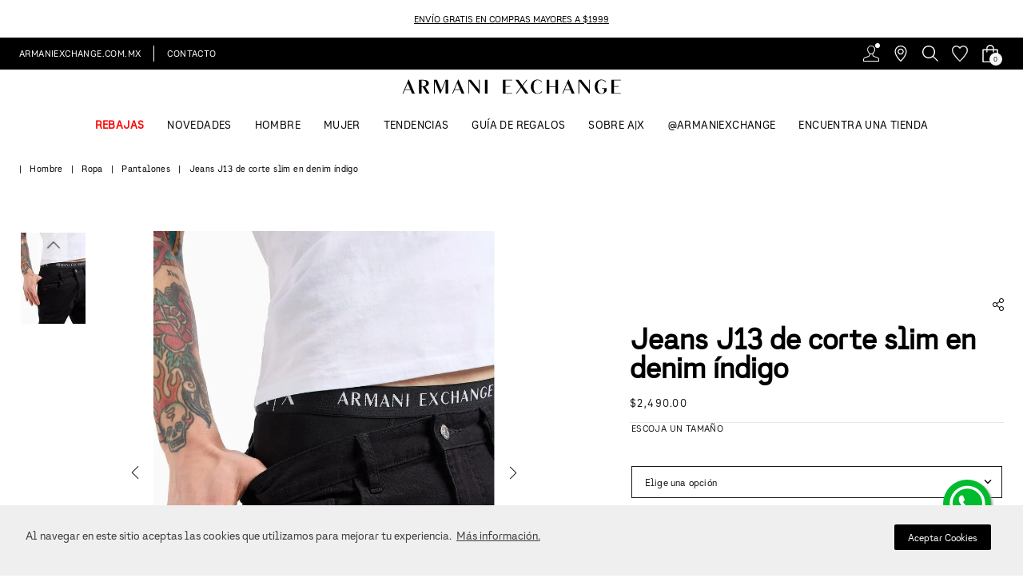

--- FILE ---
content_type: text/html; charset=utf-8
request_url: https://www.google.com/recaptcha/enterprise/anchor?ar=1&k=6LdV7CIpAAAAAPUrHXWlFArQ5hSiNQJk6Ja-vcYM&co=aHR0cHM6Ly93d3cuYXJtYW5pZXhjaGFuZ2UuY29tLm14OjQ0Mw..&hl=es-419&v=N67nZn4AqZkNcbeMu4prBgzg&size=invisible&anchor-ms=20000&execute-ms=30000&cb=jikfuay11vty
body_size: 48714
content:
<!DOCTYPE HTML><html dir="ltr" lang="es-419"><head><meta http-equiv="Content-Type" content="text/html; charset=UTF-8">
<meta http-equiv="X-UA-Compatible" content="IE=edge">
<title>reCAPTCHA</title>
<style type="text/css">
/* cyrillic-ext */
@font-face {
  font-family: 'Roboto';
  font-style: normal;
  font-weight: 400;
  font-stretch: 100%;
  src: url(//fonts.gstatic.com/s/roboto/v48/KFO7CnqEu92Fr1ME7kSn66aGLdTylUAMa3GUBHMdazTgWw.woff2) format('woff2');
  unicode-range: U+0460-052F, U+1C80-1C8A, U+20B4, U+2DE0-2DFF, U+A640-A69F, U+FE2E-FE2F;
}
/* cyrillic */
@font-face {
  font-family: 'Roboto';
  font-style: normal;
  font-weight: 400;
  font-stretch: 100%;
  src: url(//fonts.gstatic.com/s/roboto/v48/KFO7CnqEu92Fr1ME7kSn66aGLdTylUAMa3iUBHMdazTgWw.woff2) format('woff2');
  unicode-range: U+0301, U+0400-045F, U+0490-0491, U+04B0-04B1, U+2116;
}
/* greek-ext */
@font-face {
  font-family: 'Roboto';
  font-style: normal;
  font-weight: 400;
  font-stretch: 100%;
  src: url(//fonts.gstatic.com/s/roboto/v48/KFO7CnqEu92Fr1ME7kSn66aGLdTylUAMa3CUBHMdazTgWw.woff2) format('woff2');
  unicode-range: U+1F00-1FFF;
}
/* greek */
@font-face {
  font-family: 'Roboto';
  font-style: normal;
  font-weight: 400;
  font-stretch: 100%;
  src: url(//fonts.gstatic.com/s/roboto/v48/KFO7CnqEu92Fr1ME7kSn66aGLdTylUAMa3-UBHMdazTgWw.woff2) format('woff2');
  unicode-range: U+0370-0377, U+037A-037F, U+0384-038A, U+038C, U+038E-03A1, U+03A3-03FF;
}
/* math */
@font-face {
  font-family: 'Roboto';
  font-style: normal;
  font-weight: 400;
  font-stretch: 100%;
  src: url(//fonts.gstatic.com/s/roboto/v48/KFO7CnqEu92Fr1ME7kSn66aGLdTylUAMawCUBHMdazTgWw.woff2) format('woff2');
  unicode-range: U+0302-0303, U+0305, U+0307-0308, U+0310, U+0312, U+0315, U+031A, U+0326-0327, U+032C, U+032F-0330, U+0332-0333, U+0338, U+033A, U+0346, U+034D, U+0391-03A1, U+03A3-03A9, U+03B1-03C9, U+03D1, U+03D5-03D6, U+03F0-03F1, U+03F4-03F5, U+2016-2017, U+2034-2038, U+203C, U+2040, U+2043, U+2047, U+2050, U+2057, U+205F, U+2070-2071, U+2074-208E, U+2090-209C, U+20D0-20DC, U+20E1, U+20E5-20EF, U+2100-2112, U+2114-2115, U+2117-2121, U+2123-214F, U+2190, U+2192, U+2194-21AE, U+21B0-21E5, U+21F1-21F2, U+21F4-2211, U+2213-2214, U+2216-22FF, U+2308-230B, U+2310, U+2319, U+231C-2321, U+2336-237A, U+237C, U+2395, U+239B-23B7, U+23D0, U+23DC-23E1, U+2474-2475, U+25AF, U+25B3, U+25B7, U+25BD, U+25C1, U+25CA, U+25CC, U+25FB, U+266D-266F, U+27C0-27FF, U+2900-2AFF, U+2B0E-2B11, U+2B30-2B4C, U+2BFE, U+3030, U+FF5B, U+FF5D, U+1D400-1D7FF, U+1EE00-1EEFF;
}
/* symbols */
@font-face {
  font-family: 'Roboto';
  font-style: normal;
  font-weight: 400;
  font-stretch: 100%;
  src: url(//fonts.gstatic.com/s/roboto/v48/KFO7CnqEu92Fr1ME7kSn66aGLdTylUAMaxKUBHMdazTgWw.woff2) format('woff2');
  unicode-range: U+0001-000C, U+000E-001F, U+007F-009F, U+20DD-20E0, U+20E2-20E4, U+2150-218F, U+2190, U+2192, U+2194-2199, U+21AF, U+21E6-21F0, U+21F3, U+2218-2219, U+2299, U+22C4-22C6, U+2300-243F, U+2440-244A, U+2460-24FF, U+25A0-27BF, U+2800-28FF, U+2921-2922, U+2981, U+29BF, U+29EB, U+2B00-2BFF, U+4DC0-4DFF, U+FFF9-FFFB, U+10140-1018E, U+10190-1019C, U+101A0, U+101D0-101FD, U+102E0-102FB, U+10E60-10E7E, U+1D2C0-1D2D3, U+1D2E0-1D37F, U+1F000-1F0FF, U+1F100-1F1AD, U+1F1E6-1F1FF, U+1F30D-1F30F, U+1F315, U+1F31C, U+1F31E, U+1F320-1F32C, U+1F336, U+1F378, U+1F37D, U+1F382, U+1F393-1F39F, U+1F3A7-1F3A8, U+1F3AC-1F3AF, U+1F3C2, U+1F3C4-1F3C6, U+1F3CA-1F3CE, U+1F3D4-1F3E0, U+1F3ED, U+1F3F1-1F3F3, U+1F3F5-1F3F7, U+1F408, U+1F415, U+1F41F, U+1F426, U+1F43F, U+1F441-1F442, U+1F444, U+1F446-1F449, U+1F44C-1F44E, U+1F453, U+1F46A, U+1F47D, U+1F4A3, U+1F4B0, U+1F4B3, U+1F4B9, U+1F4BB, U+1F4BF, U+1F4C8-1F4CB, U+1F4D6, U+1F4DA, U+1F4DF, U+1F4E3-1F4E6, U+1F4EA-1F4ED, U+1F4F7, U+1F4F9-1F4FB, U+1F4FD-1F4FE, U+1F503, U+1F507-1F50B, U+1F50D, U+1F512-1F513, U+1F53E-1F54A, U+1F54F-1F5FA, U+1F610, U+1F650-1F67F, U+1F687, U+1F68D, U+1F691, U+1F694, U+1F698, U+1F6AD, U+1F6B2, U+1F6B9-1F6BA, U+1F6BC, U+1F6C6-1F6CF, U+1F6D3-1F6D7, U+1F6E0-1F6EA, U+1F6F0-1F6F3, U+1F6F7-1F6FC, U+1F700-1F7FF, U+1F800-1F80B, U+1F810-1F847, U+1F850-1F859, U+1F860-1F887, U+1F890-1F8AD, U+1F8B0-1F8BB, U+1F8C0-1F8C1, U+1F900-1F90B, U+1F93B, U+1F946, U+1F984, U+1F996, U+1F9E9, U+1FA00-1FA6F, U+1FA70-1FA7C, U+1FA80-1FA89, U+1FA8F-1FAC6, U+1FACE-1FADC, U+1FADF-1FAE9, U+1FAF0-1FAF8, U+1FB00-1FBFF;
}
/* vietnamese */
@font-face {
  font-family: 'Roboto';
  font-style: normal;
  font-weight: 400;
  font-stretch: 100%;
  src: url(//fonts.gstatic.com/s/roboto/v48/KFO7CnqEu92Fr1ME7kSn66aGLdTylUAMa3OUBHMdazTgWw.woff2) format('woff2');
  unicode-range: U+0102-0103, U+0110-0111, U+0128-0129, U+0168-0169, U+01A0-01A1, U+01AF-01B0, U+0300-0301, U+0303-0304, U+0308-0309, U+0323, U+0329, U+1EA0-1EF9, U+20AB;
}
/* latin-ext */
@font-face {
  font-family: 'Roboto';
  font-style: normal;
  font-weight: 400;
  font-stretch: 100%;
  src: url(//fonts.gstatic.com/s/roboto/v48/KFO7CnqEu92Fr1ME7kSn66aGLdTylUAMa3KUBHMdazTgWw.woff2) format('woff2');
  unicode-range: U+0100-02BA, U+02BD-02C5, U+02C7-02CC, U+02CE-02D7, U+02DD-02FF, U+0304, U+0308, U+0329, U+1D00-1DBF, U+1E00-1E9F, U+1EF2-1EFF, U+2020, U+20A0-20AB, U+20AD-20C0, U+2113, U+2C60-2C7F, U+A720-A7FF;
}
/* latin */
@font-face {
  font-family: 'Roboto';
  font-style: normal;
  font-weight: 400;
  font-stretch: 100%;
  src: url(//fonts.gstatic.com/s/roboto/v48/KFO7CnqEu92Fr1ME7kSn66aGLdTylUAMa3yUBHMdazQ.woff2) format('woff2');
  unicode-range: U+0000-00FF, U+0131, U+0152-0153, U+02BB-02BC, U+02C6, U+02DA, U+02DC, U+0304, U+0308, U+0329, U+2000-206F, U+20AC, U+2122, U+2191, U+2193, U+2212, U+2215, U+FEFF, U+FFFD;
}
/* cyrillic-ext */
@font-face {
  font-family: 'Roboto';
  font-style: normal;
  font-weight: 500;
  font-stretch: 100%;
  src: url(//fonts.gstatic.com/s/roboto/v48/KFO7CnqEu92Fr1ME7kSn66aGLdTylUAMa3GUBHMdazTgWw.woff2) format('woff2');
  unicode-range: U+0460-052F, U+1C80-1C8A, U+20B4, U+2DE0-2DFF, U+A640-A69F, U+FE2E-FE2F;
}
/* cyrillic */
@font-face {
  font-family: 'Roboto';
  font-style: normal;
  font-weight: 500;
  font-stretch: 100%;
  src: url(//fonts.gstatic.com/s/roboto/v48/KFO7CnqEu92Fr1ME7kSn66aGLdTylUAMa3iUBHMdazTgWw.woff2) format('woff2');
  unicode-range: U+0301, U+0400-045F, U+0490-0491, U+04B0-04B1, U+2116;
}
/* greek-ext */
@font-face {
  font-family: 'Roboto';
  font-style: normal;
  font-weight: 500;
  font-stretch: 100%;
  src: url(//fonts.gstatic.com/s/roboto/v48/KFO7CnqEu92Fr1ME7kSn66aGLdTylUAMa3CUBHMdazTgWw.woff2) format('woff2');
  unicode-range: U+1F00-1FFF;
}
/* greek */
@font-face {
  font-family: 'Roboto';
  font-style: normal;
  font-weight: 500;
  font-stretch: 100%;
  src: url(//fonts.gstatic.com/s/roboto/v48/KFO7CnqEu92Fr1ME7kSn66aGLdTylUAMa3-UBHMdazTgWw.woff2) format('woff2');
  unicode-range: U+0370-0377, U+037A-037F, U+0384-038A, U+038C, U+038E-03A1, U+03A3-03FF;
}
/* math */
@font-face {
  font-family: 'Roboto';
  font-style: normal;
  font-weight: 500;
  font-stretch: 100%;
  src: url(//fonts.gstatic.com/s/roboto/v48/KFO7CnqEu92Fr1ME7kSn66aGLdTylUAMawCUBHMdazTgWw.woff2) format('woff2');
  unicode-range: U+0302-0303, U+0305, U+0307-0308, U+0310, U+0312, U+0315, U+031A, U+0326-0327, U+032C, U+032F-0330, U+0332-0333, U+0338, U+033A, U+0346, U+034D, U+0391-03A1, U+03A3-03A9, U+03B1-03C9, U+03D1, U+03D5-03D6, U+03F0-03F1, U+03F4-03F5, U+2016-2017, U+2034-2038, U+203C, U+2040, U+2043, U+2047, U+2050, U+2057, U+205F, U+2070-2071, U+2074-208E, U+2090-209C, U+20D0-20DC, U+20E1, U+20E5-20EF, U+2100-2112, U+2114-2115, U+2117-2121, U+2123-214F, U+2190, U+2192, U+2194-21AE, U+21B0-21E5, U+21F1-21F2, U+21F4-2211, U+2213-2214, U+2216-22FF, U+2308-230B, U+2310, U+2319, U+231C-2321, U+2336-237A, U+237C, U+2395, U+239B-23B7, U+23D0, U+23DC-23E1, U+2474-2475, U+25AF, U+25B3, U+25B7, U+25BD, U+25C1, U+25CA, U+25CC, U+25FB, U+266D-266F, U+27C0-27FF, U+2900-2AFF, U+2B0E-2B11, U+2B30-2B4C, U+2BFE, U+3030, U+FF5B, U+FF5D, U+1D400-1D7FF, U+1EE00-1EEFF;
}
/* symbols */
@font-face {
  font-family: 'Roboto';
  font-style: normal;
  font-weight: 500;
  font-stretch: 100%;
  src: url(//fonts.gstatic.com/s/roboto/v48/KFO7CnqEu92Fr1ME7kSn66aGLdTylUAMaxKUBHMdazTgWw.woff2) format('woff2');
  unicode-range: U+0001-000C, U+000E-001F, U+007F-009F, U+20DD-20E0, U+20E2-20E4, U+2150-218F, U+2190, U+2192, U+2194-2199, U+21AF, U+21E6-21F0, U+21F3, U+2218-2219, U+2299, U+22C4-22C6, U+2300-243F, U+2440-244A, U+2460-24FF, U+25A0-27BF, U+2800-28FF, U+2921-2922, U+2981, U+29BF, U+29EB, U+2B00-2BFF, U+4DC0-4DFF, U+FFF9-FFFB, U+10140-1018E, U+10190-1019C, U+101A0, U+101D0-101FD, U+102E0-102FB, U+10E60-10E7E, U+1D2C0-1D2D3, U+1D2E0-1D37F, U+1F000-1F0FF, U+1F100-1F1AD, U+1F1E6-1F1FF, U+1F30D-1F30F, U+1F315, U+1F31C, U+1F31E, U+1F320-1F32C, U+1F336, U+1F378, U+1F37D, U+1F382, U+1F393-1F39F, U+1F3A7-1F3A8, U+1F3AC-1F3AF, U+1F3C2, U+1F3C4-1F3C6, U+1F3CA-1F3CE, U+1F3D4-1F3E0, U+1F3ED, U+1F3F1-1F3F3, U+1F3F5-1F3F7, U+1F408, U+1F415, U+1F41F, U+1F426, U+1F43F, U+1F441-1F442, U+1F444, U+1F446-1F449, U+1F44C-1F44E, U+1F453, U+1F46A, U+1F47D, U+1F4A3, U+1F4B0, U+1F4B3, U+1F4B9, U+1F4BB, U+1F4BF, U+1F4C8-1F4CB, U+1F4D6, U+1F4DA, U+1F4DF, U+1F4E3-1F4E6, U+1F4EA-1F4ED, U+1F4F7, U+1F4F9-1F4FB, U+1F4FD-1F4FE, U+1F503, U+1F507-1F50B, U+1F50D, U+1F512-1F513, U+1F53E-1F54A, U+1F54F-1F5FA, U+1F610, U+1F650-1F67F, U+1F687, U+1F68D, U+1F691, U+1F694, U+1F698, U+1F6AD, U+1F6B2, U+1F6B9-1F6BA, U+1F6BC, U+1F6C6-1F6CF, U+1F6D3-1F6D7, U+1F6E0-1F6EA, U+1F6F0-1F6F3, U+1F6F7-1F6FC, U+1F700-1F7FF, U+1F800-1F80B, U+1F810-1F847, U+1F850-1F859, U+1F860-1F887, U+1F890-1F8AD, U+1F8B0-1F8BB, U+1F8C0-1F8C1, U+1F900-1F90B, U+1F93B, U+1F946, U+1F984, U+1F996, U+1F9E9, U+1FA00-1FA6F, U+1FA70-1FA7C, U+1FA80-1FA89, U+1FA8F-1FAC6, U+1FACE-1FADC, U+1FADF-1FAE9, U+1FAF0-1FAF8, U+1FB00-1FBFF;
}
/* vietnamese */
@font-face {
  font-family: 'Roboto';
  font-style: normal;
  font-weight: 500;
  font-stretch: 100%;
  src: url(//fonts.gstatic.com/s/roboto/v48/KFO7CnqEu92Fr1ME7kSn66aGLdTylUAMa3OUBHMdazTgWw.woff2) format('woff2');
  unicode-range: U+0102-0103, U+0110-0111, U+0128-0129, U+0168-0169, U+01A0-01A1, U+01AF-01B0, U+0300-0301, U+0303-0304, U+0308-0309, U+0323, U+0329, U+1EA0-1EF9, U+20AB;
}
/* latin-ext */
@font-face {
  font-family: 'Roboto';
  font-style: normal;
  font-weight: 500;
  font-stretch: 100%;
  src: url(//fonts.gstatic.com/s/roboto/v48/KFO7CnqEu92Fr1ME7kSn66aGLdTylUAMa3KUBHMdazTgWw.woff2) format('woff2');
  unicode-range: U+0100-02BA, U+02BD-02C5, U+02C7-02CC, U+02CE-02D7, U+02DD-02FF, U+0304, U+0308, U+0329, U+1D00-1DBF, U+1E00-1E9F, U+1EF2-1EFF, U+2020, U+20A0-20AB, U+20AD-20C0, U+2113, U+2C60-2C7F, U+A720-A7FF;
}
/* latin */
@font-face {
  font-family: 'Roboto';
  font-style: normal;
  font-weight: 500;
  font-stretch: 100%;
  src: url(//fonts.gstatic.com/s/roboto/v48/KFO7CnqEu92Fr1ME7kSn66aGLdTylUAMa3yUBHMdazQ.woff2) format('woff2');
  unicode-range: U+0000-00FF, U+0131, U+0152-0153, U+02BB-02BC, U+02C6, U+02DA, U+02DC, U+0304, U+0308, U+0329, U+2000-206F, U+20AC, U+2122, U+2191, U+2193, U+2212, U+2215, U+FEFF, U+FFFD;
}
/* cyrillic-ext */
@font-face {
  font-family: 'Roboto';
  font-style: normal;
  font-weight: 900;
  font-stretch: 100%;
  src: url(//fonts.gstatic.com/s/roboto/v48/KFO7CnqEu92Fr1ME7kSn66aGLdTylUAMa3GUBHMdazTgWw.woff2) format('woff2');
  unicode-range: U+0460-052F, U+1C80-1C8A, U+20B4, U+2DE0-2DFF, U+A640-A69F, U+FE2E-FE2F;
}
/* cyrillic */
@font-face {
  font-family: 'Roboto';
  font-style: normal;
  font-weight: 900;
  font-stretch: 100%;
  src: url(//fonts.gstatic.com/s/roboto/v48/KFO7CnqEu92Fr1ME7kSn66aGLdTylUAMa3iUBHMdazTgWw.woff2) format('woff2');
  unicode-range: U+0301, U+0400-045F, U+0490-0491, U+04B0-04B1, U+2116;
}
/* greek-ext */
@font-face {
  font-family: 'Roboto';
  font-style: normal;
  font-weight: 900;
  font-stretch: 100%;
  src: url(//fonts.gstatic.com/s/roboto/v48/KFO7CnqEu92Fr1ME7kSn66aGLdTylUAMa3CUBHMdazTgWw.woff2) format('woff2');
  unicode-range: U+1F00-1FFF;
}
/* greek */
@font-face {
  font-family: 'Roboto';
  font-style: normal;
  font-weight: 900;
  font-stretch: 100%;
  src: url(//fonts.gstatic.com/s/roboto/v48/KFO7CnqEu92Fr1ME7kSn66aGLdTylUAMa3-UBHMdazTgWw.woff2) format('woff2');
  unicode-range: U+0370-0377, U+037A-037F, U+0384-038A, U+038C, U+038E-03A1, U+03A3-03FF;
}
/* math */
@font-face {
  font-family: 'Roboto';
  font-style: normal;
  font-weight: 900;
  font-stretch: 100%;
  src: url(//fonts.gstatic.com/s/roboto/v48/KFO7CnqEu92Fr1ME7kSn66aGLdTylUAMawCUBHMdazTgWw.woff2) format('woff2');
  unicode-range: U+0302-0303, U+0305, U+0307-0308, U+0310, U+0312, U+0315, U+031A, U+0326-0327, U+032C, U+032F-0330, U+0332-0333, U+0338, U+033A, U+0346, U+034D, U+0391-03A1, U+03A3-03A9, U+03B1-03C9, U+03D1, U+03D5-03D6, U+03F0-03F1, U+03F4-03F5, U+2016-2017, U+2034-2038, U+203C, U+2040, U+2043, U+2047, U+2050, U+2057, U+205F, U+2070-2071, U+2074-208E, U+2090-209C, U+20D0-20DC, U+20E1, U+20E5-20EF, U+2100-2112, U+2114-2115, U+2117-2121, U+2123-214F, U+2190, U+2192, U+2194-21AE, U+21B0-21E5, U+21F1-21F2, U+21F4-2211, U+2213-2214, U+2216-22FF, U+2308-230B, U+2310, U+2319, U+231C-2321, U+2336-237A, U+237C, U+2395, U+239B-23B7, U+23D0, U+23DC-23E1, U+2474-2475, U+25AF, U+25B3, U+25B7, U+25BD, U+25C1, U+25CA, U+25CC, U+25FB, U+266D-266F, U+27C0-27FF, U+2900-2AFF, U+2B0E-2B11, U+2B30-2B4C, U+2BFE, U+3030, U+FF5B, U+FF5D, U+1D400-1D7FF, U+1EE00-1EEFF;
}
/* symbols */
@font-face {
  font-family: 'Roboto';
  font-style: normal;
  font-weight: 900;
  font-stretch: 100%;
  src: url(//fonts.gstatic.com/s/roboto/v48/KFO7CnqEu92Fr1ME7kSn66aGLdTylUAMaxKUBHMdazTgWw.woff2) format('woff2');
  unicode-range: U+0001-000C, U+000E-001F, U+007F-009F, U+20DD-20E0, U+20E2-20E4, U+2150-218F, U+2190, U+2192, U+2194-2199, U+21AF, U+21E6-21F0, U+21F3, U+2218-2219, U+2299, U+22C4-22C6, U+2300-243F, U+2440-244A, U+2460-24FF, U+25A0-27BF, U+2800-28FF, U+2921-2922, U+2981, U+29BF, U+29EB, U+2B00-2BFF, U+4DC0-4DFF, U+FFF9-FFFB, U+10140-1018E, U+10190-1019C, U+101A0, U+101D0-101FD, U+102E0-102FB, U+10E60-10E7E, U+1D2C0-1D2D3, U+1D2E0-1D37F, U+1F000-1F0FF, U+1F100-1F1AD, U+1F1E6-1F1FF, U+1F30D-1F30F, U+1F315, U+1F31C, U+1F31E, U+1F320-1F32C, U+1F336, U+1F378, U+1F37D, U+1F382, U+1F393-1F39F, U+1F3A7-1F3A8, U+1F3AC-1F3AF, U+1F3C2, U+1F3C4-1F3C6, U+1F3CA-1F3CE, U+1F3D4-1F3E0, U+1F3ED, U+1F3F1-1F3F3, U+1F3F5-1F3F7, U+1F408, U+1F415, U+1F41F, U+1F426, U+1F43F, U+1F441-1F442, U+1F444, U+1F446-1F449, U+1F44C-1F44E, U+1F453, U+1F46A, U+1F47D, U+1F4A3, U+1F4B0, U+1F4B3, U+1F4B9, U+1F4BB, U+1F4BF, U+1F4C8-1F4CB, U+1F4D6, U+1F4DA, U+1F4DF, U+1F4E3-1F4E6, U+1F4EA-1F4ED, U+1F4F7, U+1F4F9-1F4FB, U+1F4FD-1F4FE, U+1F503, U+1F507-1F50B, U+1F50D, U+1F512-1F513, U+1F53E-1F54A, U+1F54F-1F5FA, U+1F610, U+1F650-1F67F, U+1F687, U+1F68D, U+1F691, U+1F694, U+1F698, U+1F6AD, U+1F6B2, U+1F6B9-1F6BA, U+1F6BC, U+1F6C6-1F6CF, U+1F6D3-1F6D7, U+1F6E0-1F6EA, U+1F6F0-1F6F3, U+1F6F7-1F6FC, U+1F700-1F7FF, U+1F800-1F80B, U+1F810-1F847, U+1F850-1F859, U+1F860-1F887, U+1F890-1F8AD, U+1F8B0-1F8BB, U+1F8C0-1F8C1, U+1F900-1F90B, U+1F93B, U+1F946, U+1F984, U+1F996, U+1F9E9, U+1FA00-1FA6F, U+1FA70-1FA7C, U+1FA80-1FA89, U+1FA8F-1FAC6, U+1FACE-1FADC, U+1FADF-1FAE9, U+1FAF0-1FAF8, U+1FB00-1FBFF;
}
/* vietnamese */
@font-face {
  font-family: 'Roboto';
  font-style: normal;
  font-weight: 900;
  font-stretch: 100%;
  src: url(//fonts.gstatic.com/s/roboto/v48/KFO7CnqEu92Fr1ME7kSn66aGLdTylUAMa3OUBHMdazTgWw.woff2) format('woff2');
  unicode-range: U+0102-0103, U+0110-0111, U+0128-0129, U+0168-0169, U+01A0-01A1, U+01AF-01B0, U+0300-0301, U+0303-0304, U+0308-0309, U+0323, U+0329, U+1EA0-1EF9, U+20AB;
}
/* latin-ext */
@font-face {
  font-family: 'Roboto';
  font-style: normal;
  font-weight: 900;
  font-stretch: 100%;
  src: url(//fonts.gstatic.com/s/roboto/v48/KFO7CnqEu92Fr1ME7kSn66aGLdTylUAMa3KUBHMdazTgWw.woff2) format('woff2');
  unicode-range: U+0100-02BA, U+02BD-02C5, U+02C7-02CC, U+02CE-02D7, U+02DD-02FF, U+0304, U+0308, U+0329, U+1D00-1DBF, U+1E00-1E9F, U+1EF2-1EFF, U+2020, U+20A0-20AB, U+20AD-20C0, U+2113, U+2C60-2C7F, U+A720-A7FF;
}
/* latin */
@font-face {
  font-family: 'Roboto';
  font-style: normal;
  font-weight: 900;
  font-stretch: 100%;
  src: url(//fonts.gstatic.com/s/roboto/v48/KFO7CnqEu92Fr1ME7kSn66aGLdTylUAMa3yUBHMdazQ.woff2) format('woff2');
  unicode-range: U+0000-00FF, U+0131, U+0152-0153, U+02BB-02BC, U+02C6, U+02DA, U+02DC, U+0304, U+0308, U+0329, U+2000-206F, U+20AC, U+2122, U+2191, U+2193, U+2212, U+2215, U+FEFF, U+FFFD;
}

</style>
<link rel="stylesheet" type="text/css" href="https://www.gstatic.com/recaptcha/releases/N67nZn4AqZkNcbeMu4prBgzg/styles__ltr.css">
<script nonce="pqzdzFjafcW4d0mDZ59jiQ" type="text/javascript">window['__recaptcha_api'] = 'https://www.google.com/recaptcha/enterprise/';</script>
<script type="text/javascript" src="https://www.gstatic.com/recaptcha/releases/N67nZn4AqZkNcbeMu4prBgzg/recaptcha__es_419.js" nonce="pqzdzFjafcW4d0mDZ59jiQ">
      
    </script></head>
<body><div id="rc-anchor-alert" class="rc-anchor-alert"></div>
<input type="hidden" id="recaptcha-token" value="[base64]">
<script type="text/javascript" nonce="pqzdzFjafcW4d0mDZ59jiQ">
      recaptcha.anchor.Main.init("[\x22ainput\x22,[\x22bgdata\x22,\x22\x22,\[base64]/[base64]/[base64]/[base64]/[base64]/UltsKytdPUU6KEU8MjA0OD9SW2wrK109RT4+NnwxOTI6KChFJjY0NTEyKT09NTUyOTYmJk0rMTxjLmxlbmd0aCYmKGMuY2hhckNvZGVBdChNKzEpJjY0NTEyKT09NTYzMjA/[base64]/[base64]/[base64]/[base64]/[base64]/[base64]/[base64]\x22,\[base64]\\u003d\x22,\x22F0ElWzzDiXc9YsKBVjTCjcO/wobCg8OBLsK0w4lWVMKLXsK4R3MaJhTDrAZ+w6MywpLDt8OxEcORYsOpQXJ7UgbCtQcpwrbCqUzDjTlNbEMrw55wcsKjw4FmXRjChcO5X8KgQ8OwGMKTSkBWfA3Ds2DDucOIRsKeY8O6w5rClw7CncKtUDQYNGLCn8KtWBgSNlIkJ8Kcw6PDkw/CvAPDrQ48woUYwqXDjjjCmilNdcOPw6jDvk/DhMKEPQvCjT1gwpHDqsODwoVUwpEoVcOYwpnDjsO/[base64]/Dh2YZwo3DqxUcOcO1PcK/w7XDl8O3woPDh8KRwrUnZcOhwobCrcKMUsKfw7gYeMKyw4zCtcOAcMK/[base64]/CvMKjwoXDjHPCj3XCksK0woNfw68rw4IEwqkIwp3DhzwUHsOVYsOWw4jCoitBw6Rhwp0YLsO5wrrCmiLCh8KTIMOHY8KCwqDDqEnDoABCwozClMO3w5kfwqlmw7fCssOdSirDnEV2D1TCugrCuhDCuzxIPhLClsKkNBxYwqDCmU3DhsORG8K/I1Nrc8OmVcKKw5vCj2HClcKQHcOhw6PCqcKzw5NYKmPCvsK3w7Fzw73DmcOXM8KVbcKawpjDlcOswp0NTsOwb8KRQ8Oawqw5w59iSnh7RRnCq8KJF0/[base64]/DssKww7/Dpn5oVcKOwrh/[base64]/[base64]/Dvhc3w60vw6fCkE5XNB1FwpIdD8OUQUtcKsK0WMKyJGZlw6LDosOvw4l2Om3DkzjCoWrCsVtfFgzCrD7CvcOkI8OYw7ABYR4qw6E0ECnCiAxdcQ0fDidHPQMswp1Bw6B6w7QvI8KAJsOFWWfChiJ6PQ7CscOewrbDv8O6wptBXMO1MUPCt1TDokB/wpV+Z8OeaDxEw7gOwrXDpMOcwq1wT2MXw7EUf1LDvcK+fTERW3tIZnNOTRtcwrlZwqjCoiQiw6Y0w60iwo87w748w6M0wo0lw7XDlibCowlGwqXDjGtbLTU+ZFYWwrdDK2cjW03CgsO/w5zDo03DplnDpivCp3cSCVdMV8OhwrHDlRR/T8Opw7t2woDDrsOxw6dowoZuI8KKWcKILQHCv8K4w7JSEcKmw7VIwqXCmgnDgMO6BRbCn2kESCLCm8OObsKfw4YXw7XDr8OTw6PCiMKCJcOrwqZJw67CsD/[base64]/DkAcZw6I/[base64]/CozsAwrJmw5AgEsO/TGtOw4HCp8K/acKHw4N4wol+U2teenDCvXMSKMOQYB3DhsOBRMKNdwpIHcOOVcKZw5zDrB/ChsOPwqQuwpUYDGQCw6bDqhZoYsOZwoNkwr/[base64]/Ck3vCpmjCpEXCrcKpbl3DuFlYfMKBwpU/C8OrfMO6w60kw4TDrV3DtEVkw5nCo8OLwpYsSMOvZCwkfsKRRWLCryzDosOtaSAgfcKDSBolwqBOPGzDmFAWAXDCuMOEwp0ET0LCoFrCnUTDoyYkw7Bkw5nDg8KZwoTCtcKpw5jDsEfCnMKTLk/CuMKuEsK5wpY8OMKEdMKtw7cHw4QeBxTDpArDqlEHS8KjOWjCijzCv3EIVxdowrIfw40Xw4AVw5DCv23DhsKgwrk+QsOdfh/CkAtUwqfDlsOfAzh3VMKhO8KdGkbDjMKnLithw5kyA8K4TMKHZ3FLbsK6w4DDiAkswr0NwprDkSTClUvDkRwLZW/ChsO9wr/Cq8K1WWbCgsO7ZRQzECM/[base64]/[base64]/DsT3DrGEqwrslBMOcYcO8wqLDmR7DqFrDgSfDkFVTWVUBwpE/woXDnyEWWMOPAcOUw4l1UR4gwpoVflXDlQ/[base64]/Dh8OTwo1/[base64]/wo3Ci8Osw7xDcVEvdsOxexVRPl0Pw7bCusKwUGl2RlpBPMO+wpQVw4E/w4AOwqB8w57CmUxpOMOxw6peB8O/wpDCmxQ5w6nDmijCjMKNcmTCsMOBYw02wrRew5Jiw4pqQ8OoWsKkBwTCrcK6IcOLBnEDA8O2w7UVwplZbMO5WXpqwp3CiTNxIsKrBgjDnFTCvcKrw4/Cv0FefMKjF8KMDCnDvcKRNWLCpcOWDFvCsMKWY2/CmMOfLhnDsVTDgCbDv0jDoCzDlxcXwpbCisOHcMK5w4QdwotewpjCosKXJntPchxZwp/DqsKxw5YfwrjCmGzChQQKDF/Dm8KaYQfDkcK/LW7DmMOKSXbDnxTDtsKVOAnCu1rDs8Kbwp8tacO8Kgxhw5N+w4jCpsK9wpA1WA4YwqLDucK6BMKWwrHCk8O7wrhcwqorbgEDHVzDi8O7dTvDscOVwqfCrlzCjSvCuMKiG8KJw6JiwovCjCtFLzdVw6vCrQzCnsKIw4zCjGhQw64ww5d/QcONwqPDmcOaK8Kdwp19w7Vkw4U+SVUnIS7CjWjDs2PDhcOXHMKnJzgqw7M0asOLQFRCw4bDu8OHX0LCgsOUAUlHFcKsf8OjaX/CszMFwpt8M3fClVxRSlnCisKQT8Oow7zCjAglw7EDw7cqwpPDnwcEwoLDisOFw79SwrjDo8Oaw5MpWMKGwqDDkjwTasOnb8OjHTVMwqFMERfDo8KUWsKCw4ULY8KnW1nDrxPCmMKGwq/[base64]/[base64]/wqnDpsKNw45daMKYdGnDr8KXJcKcX8O7wq/[base64]/CqMKJUsOxw5XCkcKdwoxWPMKuZjspw73Ci8OHw6rCvmYJHGcMHcK0BzrCjMKQHy/DuMKcw5TDkcKCw6zChsOdbMOQw7bDucOqc8Kze8KOwoMIC1bCvj1zQcKOw5vDpcKBc8OvXcOEw4M/M0LCvA7DjzJGAw5wenp0NUUtwoE4w6QGwo/Cq8KgI8K9w7jDomZANl8KW8KfIgrDj8KtwrTDgsKZd2HCgcO1IGfDucKwAW7Dnx1qwoTCiXA+wq3DkD9vIzHDp8OVd2gtbStawr/Cs0cKIBo+wrllJsOCw68lDcKpwqMyw4o+GsOnwrTDuF45wrXDqULDnsOibWvDjsK8fsOvQcKTw5vDgcKgDzsBw6bDj1dFRMKpw60CNRvDnk0Cw6RLMUBQw6PCj0lfwqzDp8OuaMKswqzCoC7Do3QBw4/DimZQKCEMD2bClyRfE8KPWwnCh8KjwoFWQ3JfwokowrAkUlXCrMKsc3pRMnAfwpTCh8OpEDXDsH7DmWFeZMOIUcKvwrM2wrzClsOzw5fChMO9w6sJH8KSwpUSK8KPw4nCjkzChsO+wpLCn3Ncw5zCkmzCuCrCg8KOcCbDqDdfw6/CmlUKw4HDosKKw67DmCrCrcOdw4lYwpzCm1XCosKzdzAiwp/DpDHDvsO5JMKjOsOObELDqFdJZcOJUcKwCU3CnsOqw6Q1JjjDlhkuQ8KzwrLDgsOGQcK7CsK5HsOtw7DCoR7CowvDrcKtK8K/wpRQw4DDhhBjLlbDuUTDo0hVdQh6wprDoAHDvsOGCmTCh8KhVsOGD8KIV3TCgMKrwrvDrMO1Hj/CiD7DsW8Uw4XCrMKMw4TCkcKfwolaeCvCtcKRwp11DcOsw6DDogzDo8OEwpXDokZsa8OTwpIxIcKfworCllh5EwDDm0sWw4HDssKvw6M6XA3CtA5Bw4XCpiI9Dh3DoTgxEMOJwrc8UsODMhIuw47CksKbwqDDpsOuw5/Di0rDu8O3wobCk0rCi8Ofw67CscK6w68FMzrDhcKIwqXDisOeOyA0G07DsMOCw5UDasOkZcO1wqxLY8KBw6xswp7CrcOYw6nDj8K6wrXCgn7DqwXCiV7ChsOWA8KQYsOGZMO2wrHDv8OhKnfCim5nwrEKwpYcw5LCs8KlwqZ7wpTCq3sdXFELwpsJw6zDnATDoUFTw7/[base64]/DocO6w5U8Ci/DhT9Ow4vDkjRjw79pTFlowq0ew6Fpwq3Dg8KGOsO3Zg4PwqkzFsKEw5rCgMO/QE7Cj0gJw5Yzw4fDv8OrOXLDksK/aBzDnsO1wo/CiMOmw5bCi8KvasKVEGHDmcK2H8KdwpNlQAfDicKzwqVkUMOqw5rDtThUX8OCIMOjwp3CjsKRTHzCocK1QcK8w7PDvxnCrS/DscOTMTEYwrrCqcO0ST5Rw680wqsBMsOMwqtFCMKKw4DDth/[base64]/[base64]/Dq0hVw5fDrsKKbSFzw7Azwp9Iw7cow5BYD8O5wqPCoyYDK8KtZMKIw5fDq8K9KRTCpXrCr8O/NcOdU3PCvMK8wrDDt8OVQnnDrmAawqcCw6DCm1UNwqsyQQnDmsKAG8OnwqnCijgdwqEjPGfClynCulFfP8O8cw3DnCbDk3TDlsK4VsKXV0TDm8OoPzkvcMKoLmzCocKGUsOEUMOgwqpAYwPDjMKIIcOCF8K/[base64]/w4LCr8KYKVHDoFfCm0hzAsOyRsODKmJ+AxvDm0UKw74ZwrPCs2oKwokXw7diGDXDksK1wpzCncOkEcOhG8KPbgLDpVjDgRTCu8KDJ1LCpcK0KT8/wrfCtUfCr8KLwrjCnzTConp+wrdebcKcdm4/wphzMw/CqsKaw4tJw7oKejbDl1hpwpIkwpDDqWvDuMKjw7lQKC7DtjnCo8O9EcKYw759w5oaPMOdw7jChVbDrRvDrsOOOcODSnHDuCAoIsOZCA4cw6bCp8OxSkPDgsKQw5NwGwfDg8KIw5TDq8OSw79UEHbCkBrChsKwHwJwE8O7P8Klw4jCpMKcM00/wqE3w5XCisOvd8KpQMKJwqcucRXDtT8wS8OhwpJ2wrjDs8OFdMKUwp7DrxptV0fDksKjw73DqhjChMODOMOfC8OlHi/DoMOMw53DosO0w4zDv8KvdAzDtBN5wpgwNsKJNsO+aF/CgDc9aBIMw6zCnEcdZjNgY8K3WcKlwqEnwrBHTMKPBhzDv0XDjsKdY0HDvgl7BcKjwrXCq1DDmcO/w79+WhPDlcOfw5/DiwMww7DDl3bDpsOKw6rCsx7DtlzDk8Kuw7IsXMOKMMOmwr14A03CjBcVasOowpQQwqbDkGLDpEDDoMOKw4fDlFLCssKEw7rDscKrd3MQEMKPwrvDqMOxZGvChWzCscKQBGLCn8KzCcO/wrHCvyDDlcOaw5LDoCl2w5tcw4vCnsOXw67Co01IIy/Dlm7CuMKNHsKoYw1pGlcvdsO2w5Rewp3CnCIJw5F1w4dvPhcmw4o+GljClybCg0M+wp1YwqPClcKbdMOgFUA3w6XCqMKOLltfwpACw6t/[base64]/CgsK1wojCgsOQLjnCksKDLsK8woXCrzoRC8Kaw6bCgcK8wqnClh7Cj8O3ODtKXsOqPsKIczpHUMOjJgHCosOhLlECw4Mrf1Fewq/CicOVwpDCqMKeHGxnwpZWwq85w5zCgBwJwptdwqLDu8OtbMKRw77Csl/CocKHNzciWsKnwozCjGIpOifCgUTDmx1gwq/DnMKnSBrDkhgQPMKpwoLDnB7CgMO5wokaw7x2OBRzI1xUwonCscKnwpYcBibDkULDtcOUw5fCjDTDtsOoCxjDo8KPIsK7EsK/wo3CpyrCg8OKw7LCqSrCmMO0w6XDisKEw60Swq10RsOZdXbCpMOEwp/DklHDusOswr7DugM3FsOaw5jDlSTCkmXCrMKaDWzDgjLCjMO5Zn3DnHg1WsODwrvDhAoUaDXDsMKBw5ggDWcuwq7CiDzDlEwrFEhkw5DCpSVmXGxtMA7CsXxnw5/CpnjCjyrDu8KcwqjDmVMSwqRScMOXw6zDpMKqwq/CgF8Hw5F7w5DCgMK6MGkjwqTCq8OpwqXCtyPCkcOHAzlwwq1bbQwzw6nDshQ6w45Bw4gYcMKmb1YXwpZIesO4wqlUN8KAwofDqMO/w5QXw53Dk8OkRcKdw7HDsMOCO8OHfcKew4cdwpLDiSYVFlfCiU4gGwHDjcKMwpPDnMOxwr/CkMOFwqHCjFF9w6LDgsKIw6HDkh5MK8KGRTcLRijDgS/Di2rCrsKodsO8bRkcJMKQw5p2ccKOPsOYwoYQH8OLwqXDq8K8wpYzR3Z9XXwmwrbDvSkeAcKsZ1bDr8OkfUrDhQnCscOgw7YDwqLDkMODwoktbMKiw4Vcwo3Ct07DtcOaw44/fMOFfzLDrMOKbSEbwrYUZm3DkMK2wqzDksOQwqARUcKiMQcTw6Qpwp52w5jDqkw/KcOyw7jDvcOnw4DCtcKrwpbDjStCwrrCgcO1w6d+LcKZwq58wpXDgnDChcKwwq7DrnsXw59Mwr3DrUrCmcO5woZ3eMOlwrvDv8OidCHCih5GwpbCqW5EV8OtwpUfY1zDqsKRVELCkMO8WsK9U8OOEMKeLGzCu8Khw5vDjMK/w77Cr3Nbw4hdwo5Jw4RPEsKMwqEaeWzChsOBPEDCgRwiIQEfVCzDlsKSw4rCtMOQw6nCqkjDuQRgMx/DmHpTNcKww4HClsOlwrfDucOUJcOwQiTDtcK/w4sLw6J6EcOZesOeUMKDwpMfAwNkXcKOCsO2wofDgFtPJXfCpsOQOh1maMKhYMKHVAhMGMKGwo95w5JiDGLCs20XwpTDuxlTf25mw6nDlsK+wpQJCg3Dq8ODwqt7cjhPw4Mqw6N1FMK8aizCh8OcwoXCm1oABMOTwqEIwqgZdsK/P8OawoxKO0w8MMKXwrDCtxrCgiMfwqNaw5LCgMK6w5x4Y2/Cknd+w64DwrnDv8KETEc9wp3CnWgXHiwiw6HDrMK6c8O0w7TDq8OKwonDkcKsw7kmwr1Fbgp5ZMKtwrzDuxtuw5rDqsK7PsKpwp/DlMOTwqnDisOnw6bCtMKOwqTCiDTDgW3CrcKJwrB4fcOTwp8YNUDDvyMvHTPDlcOvXMOJSsOkw5rDo3dEZcKTfDXDnMO2XsOrwrZ6wrxhwpNVFcKrwqNtXMOpXmxJwpkXw5HDuD3Dn0k6cmDCv2/CrCtvw4k5wp/[base64]/CmxPDv8OHIx48w7bCiMO9UgLDnHsHwrjCmMK5w7nDtns7wpQfWUnCi8Omw4Bdwo82wqIRwq7CjxfDgsOPXgzDkHYvATDDlcOQw7DCtsKbTntnw4DDoMOdwpJjw4M/w4JcHBfCrlHDoMKiwpPDpMK7wqcGw5jCkxzCpCQBw5nCocKME2Njw504w4bCmHwBbsOYe8Ofe8O1UMOGwrnDvFHDqcONw4DCqQovCMK8KMORAW3DmCVtYsK3aMK/w6bDlkA6BRzDr8KiwrjCmMKgwqs4HCvDqSPCulk8H1dEwodYA8OKw6TDqMKfwqzCkMOWw5fCmsKVMcKMw4ILLsKFADwdYWvCisOnw74gwq0owqFyYcODwqrDvwFbw6QKYGxLwphhwrhCIsKoa8O4w6/CoMOvw5dJw7HCrsOwwrrDsMOiVjfDo17DswwFLT14GhrCnsOHWcODIMKqAsK/AsKwTcKvIMOvw63CgTEjbcOCSWc9wqXCkjvCs8KqwrrCgjPCuBM/w4dlwofCuUcAwpXCn8K4wrXDpX7DnnPCqTfCmEwBw67CklYJDMKsXDjCkMOrAMKfw5DCijEmWMKjImPChGTCoU0Fw45qwr/Chw7DsGvDnHLCqHd5cMOKKcKgIMO9XX/[base64]/wrVjOcOVw4ZsG05KJSzDo0DCvcOww5LChDzDgMKxPgzDlsK5w7jCpsOCw5LCmsOdw7diwrEEwq8UaWEOwoI9wrBUw7/DoHDCliB/AzoswpLDhhcuw43Cv8Kuwo/[base64]/DjA4cAcOqa8OgwrM8w6h5w7Jpw794NsKDXjHCmHlDw7IeEF1FC3/CpsK3wrQ3OsOqw47DpMO6w4p2RRFINsOGwqhiwoJAH19ZYwTCnMObHE7DhcOMw6IpMGvDgMKJwqXCjX3DsTjClMKfblHCsRtNKRXDpMOVwp7DlsK0OsOWTHF4wrV7w6fCgsOmwrDDjD0zU0dIOU9jw69Bwqsxw7JTB8K5w5NJw6UgwobDhcKAQcKEIWlBfj/DiMORw5oWDcKuw7gvQMKHwq5MCcKFOcOedMKoWsKMwqDDnQ7DicKXfE0ueMOBw6B+wrzCrWQwXsKtwpBEPjvCoyI/IjQuRRbDucKKw7/CsFHCrcK3w6VOw64swqEALcO8wq0Mw6AFw7vDvnxWA8KFw64Gw5o+w6vDsUQiJ1DCjcOeb3w9w77CpsO5wpXCtE7Cs8K9EVAAGGsCwqEGwqbDjEzConl+w69OeU7DmsKhZcOlIMKswrbDlsK/wrjCsDvCim47w7HDpsKtwoVeOsKtaULDtMOjUXnCpjdqw5sJwqcgVlDCok1+wrnCqcOvwrJow7QGwq/[base64]/w4kkw543woHCn8KXw63CgXM4w5MdH8OwDMOoTsOxe8KIQx7DkldZKwhKwovDucOLQ8OFBDHDpcKSccO2w5B9wrfCvVfCssK6wrrDrwrDucKxwprCjAPDtHjCiMKLw5XDq8KcYcOCLsKhw6tWOcKTwoIqw4/CrsK+CcOcwqTDintdwonDgy5Qw6BbwqTCrBYBwoLDg8OGw6pGGMKRbsOjejnCtAJze2cPFsOxIMOgw4xZCXfDoyrCpWvDmcOtwprDrSQJw5vDslHCsETCrsKRC8K/LMKPwrfDvsO6C8KOw53Cs8O/LcKcw4hkwpIuRMK1KcKTRcOEw44qRm/CjMO3w7jDhlJNJWzCpsOZQMKPwqhVOMKew5jDlsK0wrzCjMKawqnCnxjCoMKuY8K1JcOncMOPwqZyOsOKwqMiw5J9w7AzdVDDh8K1bcOtECnDoMK9w7rCl3tiwrktDHYDwpTDvRbCvcK+w7UQwpJjNkfCvsKxScOtTRAEMsOcw6DCsl/[base64]/CucKAw6dTwrbCuMKaw4/[base64]/wqnCscKDwqbDiMKMLkLCgFwKwopLw5jDgsKnUxrCvw9nwoYJw5rDu8Oow5XDml0Xw43CoRIjwrxWL1nDgsKPwrrClcOYLBJWcXZNw7XCicOcIgHDjgFswrXClkxTwqXDkcOVeErCmTHCh1HCoHHCu8KEQMK2wrosGcKLe8Oyw5M4GsK5wow6HMK/[base64]/[base64]/[base64]/wqkjwoNtM8KYwpLCszMPGsOqw4k3wqfCiTzCiMODBMKBB8KSLXTDsQHChMO7w6/DljYlbcKSw6zCh8OlNFfCvMO/[base64]/[base64]/b8O8MMOTVsOnF8Opw5LCglLCkMKiV1cswoZHK8OOTHM/QMKRHMO1w4zDicKUw4/CuMOACsKcUTx5w6LCgMKnw5ZkwrzDk2rCjMKhwrXCjkjCiz7Dt04mw53ClVN4w7/CjRHDvUZ4wrXDpkvDscOOc33CmMO4wqRdVsKmZW4eNMKlw4Rlw7vDhsK1w4rCrxAScMOmw7bDtMKXwqJZwrkXVMKSa3DCvFzDmsKxw4zCt8K6wrgGwp/DsCjDoz7CrsO6woNVADMbc0vCu1jCvi/Cl8K/wozDs8OHLMOwTsOWwoYpLMKVwpcYw6p6wp5Gw6JqI8Khw5PCjDvCksKEbm1HJ8KwwqDDgQdJwrdvTcKPPMOpWjLCnWF9L1HCvxlYw5U8VcKRDMKrw4zDrGvDnxbDucKie8ObwrDCvWzCgkLDs1TCvxAZIsKUwqPDnzMJw68cw6rCnwR2O1oMACsHworDkRLDpcO/CQnCqcKdGwJ4wqEzwp4uwoFnwpDDv1MLw6XDqDTCqcOaDlXChiEVwpHCqjg+OEPCgTgSdMOsTnTChlkBw5XDtcKkwrQ2R33CtXc7PMKcFcOdw47DslXCqELDt8OcX8K0w6DCucOhwr9ZOQLDkMKOWsKgw7dfO8KZw7UYwp/CrcK7EMOIw7EIw7dkQcObd0/CscKtwqpMw43DusKFw7nDhMOuPgrDgsKCLBXCv3PCrkvChMO8wq8sf8ONSUxZbyNhJWkdw5/CoiMswqjDrSDDi8O+woY6w7LClW0NBVrDpUsBP1zDoyE1w5AhGDPCoMOjwqbCtTdzw5xow7jDh8KswqjChVrCpsOqwooPw6HCpcOOQMK1dRVKw648AsO5XcK0RQZiacK/[base64]/DgWF2wq03PyLCt8KvwrFiKcKMAmB7wrh6ScOCwozDlVUxwpXDvn/DpMKBwqoRFjXDrsKHwosCWjnDtMOCLsOabsOMwoATw7UddBjDvcO/fcOlfMOuGljDgWsow4bChcOSMlDCi2HDkTBFw6bDhyQ9LsK9GsO/w6HDjXpzwoLClEvDkU7DukHCqG3DohTDicKjw49WWsKVeHHDtRzCo8OtccOAS1rDn0HCpT/DnxHCgMOJCwhHwpJjw5/DjcKmw7TDq03Cu8OZw7TCg8OYXwfCoyDDh8OXPMKmU8O0W8KOXMKDw7XCp8OTw6AYZ23CnXjCksODXMORwr/CusO6M2IPZ8Ozw54bey8UwqJeWTLDncK9YsKzwosaLcKqw5Mqw4zDssKlw6/[base64]/QsKBw6ARwoLDu8OZMcKiw4o2w5kiOEpTw7tEw7B6GTBrw7oXwr3Cv8KuwoPCjcOFKkjDt1rDocOKw4AnwotMwoMSw587w6d5wqjDqMOjSMKkVsOHUksmwpXDiMK9w73Cv8OkwqVkwp3CnMOjEw0pNcKAHsOFE081wo/DlsKqOcOoeis7w6jCq3nCvmtcAsKlVTluwpnCgsKEw4PDsEpvw4EmwqfDrnHDnSDCsMKRwq3Ckh4fT8KHwr/DkSDCvxgTw49YwrvClcOAACB3wp88w7HDgsKdwoYXEmLDkMKeXsOFB8OOPl4eEAA6J8Kcw6wRKVDCg8KuWsOYQ8KIwoDDmcORw7UpbMKKNcKmZnZtdcK8AcKyM8KKw5M6NMOTwqvDosOIXnTDhFHDsMKEF8Kbwo0/w6PDlsO+w73DvcKZCm3DjsK+BVbDuMKkw4PChsK4bmLCscKDSsKlwo0Bwo/[base64]/w67CkcKrwqnDsxl+wrUpw6NTw5RsUWXDuA0SLcKOwpPDnAHDtStnKGfChMOkMsOuw5bDnFHDsW0Rw4ofw7DDjz/DkwPCncODPcO+wpYqP0TCjMOPBMKGbMKOBcOST8KpS8K+w63DtGB2w45LR0o+wqtOwpcfEnEmH8KBC8ORw5PDlsKQclHClBgXYhjDpjnCqHPCsMK1P8KyU0HCgCVpK8OGw4rDi8OOwqEuUHo+wo4ASXnCpTdDw4xCw5lSw7vCqT/DmMO0wo/DuwfDpjFmwqPDjcKcWcO1F2rDmcOBw7odwpXCuXYDfcKQGcK/[base64]/DhsKQcS9RwqQzL30kw7ozWcKbasOAw5FvDMOOA37CnlBoHjTDpcOtP8KYfFQxTibDl8OzPkfCl3jDkybDsEQ+w6XDu8Ovd8Krwo/DosOuw6rDh00Pw53CqwbDvy7Cpyl5w5QEw77Dp8KAwrvDl8OEP8Kmw7bDvsOPwoTDjWQgdifCvcKvcMOrwrAnSWtpw6xVKHvDoMKCw5TDiMOQEXDCnCPDkEzCqMO/[base64]/[base64]/[base64]/wpd5w582w4ktwq3CnmJOZj0eMHhCV8OlLsOHVcK8wpbCscKTS8OPw5Zawqliw5EwECPCkxI4e1vClyrCn8Kmw5TCvnVjcsO4w4/ClcK/[base64]/AQ9bMsKYL8KuwoXCmj4IFw3DhsKiw57CmTvDo8K1w6nCpSFpw5Jve8OOLSFec8OHdMOZw7LCgQ/CtHQLNWfCu8KoB011fHdEw5HDqMOhEMO2w44mw50hQXdeJcK4G8Kdw6DDusOaO8KPwplJwp3DtSzCuMOsw6zDgQMlw5cmwrnCt8KEJXAGL8ODJ8O/R8ORwpdgwqsuKnvDslwIa8KGwpEcwp/DrzrChwzDgRrCoMOlwqzCkcOlYUs3c8O+w5jDrsOqw7PClMOXMm7CtnbDgMOXVsKDw5hjwpXCmcOFwqZwwr9VdRUiw6zDlsOyUcOTw49kwpXDknXCpy7Cv8O6w43Dm8OdXcK+wq8wwrrCn8OjwpdGwrPDjQTDmy7DhkISw7PCgGLDthZ/ScKLasOmw4JZw5vDgsKzfsKeKQJWeMORw7TCqsOmw5DDq8KGw5fChcOoC8KrSybDk2/DhcOpw6zCpsO3w4/CrMKnNcO/w6UHZn5JCXvDtMO1HcOAwrd+w5Y1w6XDkMKyw5IPwoLDqcKDV8OOwoVKwrdgCcOfDhXCm1zDhmdzw6DDvcKyMBbDkEgUM2/[base64]/w48YKMK+wq8Pdm3DrV3CoBnDvinDmllaw6AJYcOOwpUQw50qTW/DicOJL8K0w4LDl1XDtC58w5fDhHfDpUzCisOcw7XCiRZIc3/DkcO0wqdywrd0C8KRblDClMK7wobDllk0MH/DtcO2w5BAT0TChcOmw7ptw4zDm8KNdFxnGMKfw7Few6rCkMO5J8KTw57CjcKaw45KfmVwwrrCswrChMKwwoDCisKJD8OKwoXCnjBUw57CgV4wwpXCnWgNwo0awo/DtiE4wq0bw53Cl8OJXQHCs1vDmgTCgDgww5TDv1jDpiPDi0nDo8KJw5TCrgc5LMOnwp3DlVRqwoLDuUbCgQnDqMKeXMKpWX/CtMOXw6PDgUrDlSdwwrtLwonCsMKtJsKPAcOcX8OGw6t7wq5qw54bwrAuwp/[base64]/CgwbDs3TCpsKKw5nDtsKFw5XDowkPfcOGGcKbMzbDiAXDgH/DpsOlV2vCsA1SwoR5w5jCrMO1KHJCwoIYw4nCgXrDhE/CpxjDjMK8ABjCoT9tCR4SwrdXwofDm8K0dTZuwp0IcV15f30nQjDDnsKDwoLDj3zDgmdpGzxpwqvDjWvDkSTCrMKEHR3DnMKaYT3CgsKAL2MnKWtTX1U/ImbDm25fwp9yw7ISMsOeAsKswrTDqEtVd8OUGW3Cn8K9wqXCoMOZwrTDmsOfwoLDvSfDo8KHbsOAwo0Ow4jDnGvDjlrCuA0cw7gWf8O3HSnDmcOww6sWRMKHJB/Dow8dwqTDo8O6FcOywqB+GsK5wrwGVsKdw5waEcKZYMO0bj9PwofDoiLDp8O/LsK2w6nCocO5woZgw7LCtHDCocOxw4TChXvDgMKDwoVSw6zDtDtIw6RbIHTDusKYwq3Cqj4SecOER8KpM0ZSCmrDtMKxw5LCqcKjwrRqwq/DmsOtTiAUwrnCtGTDncKHwro+IsKNwojDtMOYBgrDr8KfRHLCgz0AwoHDjhsow7lIwrwIw5oPw4rDocOvQcKRw59SaiARZMOvw45iwo0QZmQTNjTDoGrCrmElw4vDohZJFSA3w7BawovDlsOCJcKcw4/[base64]/DocKGV2g2wqtZw70Tw5vCpypew5PCm8KowrA7RsOjwqvDs0IqwpxjbULClkZfw5JUNSxaRgvDhCBYZmFKw5Jrw7BIw7vDkcKjw7fDv0XDizlqw7bComRPXjnCl8OORyk2w7VcaF3Cv8K9wqrDhGPCksKiwo59wr7DiMOAD8ONw4EHw4nDq8OoY8K2S8Krwp/CqAHCrMKRfsKkw5JtwrMFesOmwoAmwpB0wr3DvVXDpDHDuyh7OcK6bsKeO8Kkw48PQ3IXJ8KvWxPCtCJoPcKiwrU/CRItwpfDj23DqMKTWsO3wp/DmEjDk8OVwq/[base64]/BQgjw6xXwpXCuD1DWcOxwqg2wrPCk8KUCjHDj8OMw6teJXzCuRBXwrPDv0jDscOiAsOfUsOZfsOhATrDgW0KO8KLZMOuwprDg3J3EsOfwpx2AQjCs8Odw5XDv8O4LRJ1wqLCrQzDsEImwpUsw5F/w6rChVc6wp0iwo5iwqfChsKCwrlTNS11Oi52BGfCoD/[base64]/CkUMSBE/ChcKHw6kew68IRsOvw7wpcy3CrRt6w54rw4/DhXLDnhsowp7DkX/CpWLCv8OGwrt9agcYwq5rGcK5V8K/w4HCslvClTPCmxvDgMOSw7TCgsKxWsORVsO3w6xsw446TCBhXcOoKcOCwr0JcX5iEGZ8fcK7aCp8aTLChMKLwqUqw403EyjCv8KZPsOIV8Kvw7jCu8OMISZ1wrfCrgkKwrt5IcK+S8KWw5DCrl3CocOIdsO5wqRUTFnDjsO7w6Zjw5Ynw5rCncOzY8Kmajd/QMKhw6XCmMOQwqYQWsKMw6LCmcKHaFBKVcKswrwdwrIANMO+wosMw6cMc8Oyw5gNwodpEcO9wo0xw4DDvA/[base64]/CmnJVwpbDshxPwoLDqh8kUToGDHLCr8KdDxNsa8KLYS8TwotYD3InWw5OEGAIw5TDmMK8w5nDknzDpVpywrs7wovCmFHCp8Omw6c+BHAZJ8OcwpnDs1p0w7/Dr8KHSw3DucO4BcKOwqYLwovDuWsASWgrJUHCsk17AsKPwo4kw6lTwoVIwq3ClMOvw5tpcH0cGsKsw65jc8KiUcKYCTDDlG4qw7bCv3jDqsK0BW/DnsOrwq7CqlQbwpzDl8OAWsOkw7vCpWsKGlbCpcKpw53DoMKvPDQKby4fMMO0wpzCl8O7w7rCu3/CoQnDqsOCw6/Dg3pRXMKaQcOwP2l9VcKlwqgdwpwNby3DvsOHFR1UJMKjwoPCnBg8w4prCl0cR0rDrjzCj8K/w6vDiMOrBg/DvcKqw5XCm8KnMi9kNHnCr8OHRQnCqyM3wpFAwqh9IW3DnsOuwpxKP0teGsOjw7hjCcK8w6Z2ME5RWyrDvXcVWcO3woVgwozCh1fCl8OHwrlJFMK/R1ZmNUwMw77DpcOddsKcw4rDjhdeU0jCq3Ibwo1MwqjCi21mdxhhwq/CgSNYV147KcOXRcO7w7Edw6/DgULDnD5Ww6zDvSt0w6nCjjpHKsKMwqwBw4jDg8KWwprCjsK9O8Oow6vDrHcZw5d7w5B7XMKkN8Kcw4NtTsOPwqQ+wpoETsOxw6c7BR/DnMOSwoAJw5whWcKOIMOTwpbCucOWWk4ncSDDqA3Cpy3DsMKAW8OtwqPClMOeGFMSHh/[base64]/wpYKJMK1PBnCtMO7UsKZfMKMwqHCnTHCrcK8d8K0FkYowrHDpMKYw4w8WsKRw4HCi0rDlsKQJMK6w7Bww7/CgMKEwqDCvBUZwpc+w5rCqcOMAsKEw4TCvsKIH8OXFiZfw6oawqJRwq7CiyLCq8ODdAASw5XCmsK/eRFIwpPChsK0woMvwpHDnMKFw5vChmQ5UEbDjVQVwonDr8KhBnTCtsO4c8KfJMOnwpzDpxlMwrbCv1ZwCErDg8Orb11dcDRwwopfw7h/CcKLbMKndSINNjHDtcKuUgw0w4shw6x1NMOtTUY+wrnDkiBTw4/CkyQHwrLCq8KXNixcSnEtJAZEw5vDgcOIwoNsw7bDv1nDh8KEGsKXO13DiMKGV8KRwoDCnR7CrsOTE8KPQnrCrALDgcOaEQDCtg3DrMKRXcKTKFYheGtkJ3bCrcK8w5QuwolRPgx+w7rCgMKLw5DDiMKww5/ClygjJsKSOATDnQNvw6rCt8O6YcOiwpHDtgjDt8KvwqQmHsKgwovDpMOmfwYRasKEwr3Cv3gcenNSw4rDpMK8w6Y6WzHCnMKfw6TCt8K2wpLCiB8mw6p8w5LDv0/[base64]/ClMKsJn9NwrV/w5cFEsKyDMOMwovCjUIHwqHCtBRXw6HDinfCkFk6w406aMORR8Kewrg9CDnDhSk+NsKgK1LCrsKrwpdrwrRKw7EuwqjDjMKXw5PCvljDmFFSAcOQEV1MZBDDhGBWwqjCmgjCtcOrHDs/[base64]/[base64]/J8KSZSfCnsOuScK2wr4IwrrDqG7DkzJ2YydLGyTDmMO8HhTDgMKZAsKVC2ZENMK9w6JEaMKvw4RKw5fCjxvCocK/[base64]/DqMO1wpDClU57YwLDs8O7eGVifMKJw4dlDUnCusOcwqXDqDVzw7F2TUsew5giw7fCvcOKwpMFwonCi8Kywqsywpcew44cK3/[base64]/[base64]/Ch1oOE8KlZx7Co8Ocw4QVAsKLw4VzC8KdOMKyw6XDusKnwrXDssOxw50LU8KHwrVgBiQ8wpLCl8OaPUxidRdLwqoBwrpJTsKJeMKzw4J8OcK5wowzw7okwqXCvX0lw6Rmw5pIHnoNwpzCqUpTU8Klw4NJw7w5w5B/T8KEw7PDtMKuw4AyV8O3C2vDkA/Dj8O3woLDol3DvhTDrMKdw7fDognDngXClzXDtMKOw5vCsMKHVsOQwqR+O8K9QsOlS8OMHcK8w7hIw6oVw4TDqsKOwr5uSMK1w4zDtGZ3Q8OXwqQ5wrN1woBtw65UE8KWAMKpWsODCU55TTlgIQLDswrDgcK0KcOvwqN0QyM1CcO1wp/Dkg3DsXVhBcKkw7PCssKZw77DkcKGDMOAw5DDry3CvsOaw7XDqzcVNcOmwrdswoEmwrx/[base64]/w4/DpCNvwpgjw4XDgUYkwrJldcKNIsKuwp3DjhVew6fCpcOdZsOpwr9ew7AkwpnCiSYOHgnCn27CvMKHwrfCknrDhE8wZSAOEcKgwo1vwobCocKZwpLDvHDCpS1XwqU7asOhwrDDr8KRwp3Cphs+w4FSFcKjw7TCqsO/SSMkwp4td8O3ZMKGwq8+W2LChUY1w57ChMKkUH0KNEHClMKMLcO/wprDjMKfH8K7w4QOPcOwJy3DtVzCr8KdYMOIwoDCisKCwrU1chk9wrsNLCjCkcOzw684fgvDuiTDr8KTw55WBQVBw77DpgogwphjLDfCmsKWw6fCgk8Sw7hjwrjDvzHDoww9w7fDjWjCncKew50aTMKVwo7DhHjCrjvDiMKgwrU5UEBCwokDwqkIWMOkGMOPwp/CqgDClj/[base64]/CgGTClz8Xwq/DmcOuwqU5w4DDmQBiw5vCo8KFRsO9En0RFlAlw5DDjBHCjTNjDjLDscOrFMKgw5YowpxBPcKIw6XDmhDDiExgw6wOL8ONZsOswp/CqnRVwq1dUxrDhMKyw5rDgUPDvMOHw7hRw6o/FVDCqn4gcEbDinLCv8KwNMORMsKGwp/Cp8O4wrhHPMOZwpdVXEnDqsKOfBLChBVeNkzDpsOaw4nCrsO1wpN+wpLCksKZw7h4w49Dw7UCwo7CmH9Dw60Cw4wJw7g1PMKAasOTNcOjw6xhRMK/wpVfDMOtw7c4w5AUwrwZwqfClMKZKsK7w4nChSRPwrhWw6BEdEhQwrvDh8OtwqPCozzCj8OQYcK6w7E+J8O/wrl4XnnCucO3woXCgjzCtMKdFsKsw67DuGDCtcKWwqU9wr/DqD50biYTVcOuwqMawqrCksKaccKHwqjCosK/wrXCnMOMMzgKJsKWBMKSeAgiIFnCohBNwp0LdFfDk8KgHMO5VMKewptcwr7Cpx5+w5HClMKnZcOkJBvDj8KLwqZeUS/ClcOoZ3RkwqYmfMOcw6UTw4HCiwvCq1HCmz/[base64]/ChMOPMA/ClEt7w5bDv8OkwrNbw4/DkErCksKmZRkLcC4AamkBWsK4w5DCoV5RNMOGw4oxBsKrb1PCt8OZwo7CmcKVwrFGBnoSDno5WhZzC8OBw50nVybCusObB8Oaw6gZY3XDs1TCnRnCo8OywqzDgUc8XEAIwoRvEW7Cjidfw519AcKcw6vChlPCpMOuwrJwwpTCgcO0fMOzUhLCrsO5w5PDgMKyc8OQw7/[base64]\\u003d\x22],null,[\x22conf\x22,null,\x226LdV7CIpAAAAAPUrHXWlFArQ5hSiNQJk6Ja-vcYM\x22,0,null,null,null,1,[21,125,63,73,95,87,41,43,42,83,102,105,109,121],[7059694,433],0,null,null,null,null,0,null,0,null,700,1,null,0,\[base64]/76lBhnEnQkZnOKMAhmv8xEZ\x22,0,0,null,null,1,null,0,0,null,null,null,0],\x22https://www.armaniexchange.com.mx:443\x22,null,[3,1,1],null,null,null,1,3600,[\x22https://www.google.com/intl/es-419/policies/privacy/\x22,\x22https://www.google.com/intl/es-419/policies/terms/\x22],\x2240f8/4KBX1ZGS/PI765XCzDXh3/mTt4LR9I7eIMYdR8\\u003d\x22,1,0,null,1,1769465735569,0,0,[152,173,234],null,[169,232],\x22RC-5XjZjB2kKyYesw\x22,null,null,null,null,null,\x220dAFcWeA4i5XN15CualnZzxHTTaqEV9FDNbwDphk9jsoF2L8fNROgQWewiIASMWzLjFDLZscl3LfwQbrUvzxXKmdzlxDUk7tjimA\x22,1769548535681]");
    </script></body></html>

--- FILE ---
content_type: image/svg+xml
request_url: https://armanixmx.vtexassets.com/assets/vtex/assets-builder/armanixmx.store-theme/1.0.31/arrow___b903e674dfd5be2c1425ee6d67c2b663.svg
body_size: 359
content:
<svg width="16" height="17" viewBox="0 0 16 17" fill="none" xmlns="http://www.w3.org/2000/svg">
<g clip-path="url(#clip0_1110_1933)">
<path fill-rule="evenodd" clip-rule="evenodd" d="M3.89645 16.3536C3.70118 16.1583 3.70118 15.8417 3.89645 15.6464L11.0429 8.5L3.89645 1.35355C3.70118 1.15829 3.70118 0.841709 3.89645 0.646446C4.09171 0.451183 4.40829 0.451183 4.60355 0.646446L12.1036 8.14645C12.2988 8.34171 12.2988 8.65829 12.1036 8.85355L4.60355 16.3536C4.40829 16.5488 4.09171 16.5488 3.89645 16.3536Z" fill="black"/>
</g>
<defs>
<clipPath id="clip0_1110_1933">
<rect width="16" height="16" fill="white" transform="translate(0 0.5)"/>
</clipPath>
</defs>
</svg>


--- FILE ---
content_type: image/svg+xml
request_url: https://armanixmx.vtexassets.com/arquivos/devolucion-pdp-icon.svg
body_size: 705
content:
<svg width="16" height="16" viewBox="0 0 16 16" fill="none" xmlns="http://www.w3.org/2000/svg">
<path fill-rule="evenodd" clip-rule="evenodd" d="M5.34616 3.54287C5.55129 3.39049 5.83334 3.39049 6.03847 3.54287L10.6539 6.97144C10.7991 7.07936 10.8846 7.24872 10.8846 7.42859C10.8846 7.60845 10.7991 7.77781 10.6539 7.88573L6.03847 11.3143C5.83334 11.4667 5.55129 11.4667 5.34616 11.3143L0.730769 7.88573C0.585497 7.77781 0.5 7.60845 0.5 7.42859C0.5 7.24872 0.585497 7.07936 0.730769 6.97144L5.34616 3.54287ZM2.03846 7.42859L5.69231 10.1429L9.34616 7.42859L5.69231 4.7143L2.03846 7.42859Z" fill="black"/>
<path fill-rule="evenodd" clip-rule="evenodd" d="M9.5618 0.167368C9.7871 0.390524 9.7871 0.752333 9.5618 0.97549L8.8159 1.71429L9.5618 2.45308C9.7871 2.67624 9.7871 3.03805 9.5618 3.2612C9.3365 3.48436 8.97121 3.48436 8.74591 3.2612L7.59206 2.11835C7.48386 2.01118 7.42308 1.86584 7.42308 1.71429C7.42308 1.56273 7.48386 1.41739 7.59206 1.31022L8.74591 0.167367C8.97121 -0.0557892 9.3365 -0.0557891 9.5618 0.167368ZM8.46154 5.37143C8.65272 5.6239 8.60106 5.98207 8.34616 6.17143L3.73077 9.6C3.47587 9.78935 3.11425 9.73819 2.92308 9.48571C2.7319 9.23324 2.78356 8.87507 3.03846 8.68571L7.65385 5.25714C7.90875 5.06779 8.27037 5.11896 8.46154 5.37143ZM1.07692 6.85714C1.39555 6.85714 1.65385 7.11298 1.65385 7.42857V11.7143L5.11539 14.2857V10.8571C5.11539 10.5416 5.37369 10.2857 5.69231 10.2857C6.01094 10.2857 6.26924 10.5416 6.26924 10.8571V14.2857L9.73078 11.7143V7.42857C9.73078 7.11298 9.98907 6.85714 10.3077 6.85714C10.6263 6.85714 10.8846 7.11299 10.8846 7.42859V12C10.8846 12.1799 10.7991 12.3492 10.6539 12.4571L6.03847 15.8857C5.83334 16.0381 5.55129 16.0381 5.34616 15.8857L0.730769 12.4571C0.585497 12.3492 0.5 12.1799 0.5 12V7.42859C0.5 7.11299 0.758297 6.85714 1.07692 6.85714Z" fill="black"/>
<path fill-rule="evenodd" clip-rule="evenodd" d="M7.42308 1.71429C7.42308 1.39869 7.68137 1.14289 8 1.14289H13.1923C14.434 1.14289 15.5 2.19873 15.5 3.4286C15.5 4.65848 14.434 5.71432 13.1923 5.71432H10.3077C9.98906 5.71432 9.73077 5.45848 9.73077 5.14289C9.73077 4.8273 9.98906 4.57146 10.3077 4.57146H13.1923C13.7968 4.57146 14.3462 4.0273 14.3462 3.4286C14.3462 2.82991 13.7968 2.28575 13.1923 2.28575H8C7.68137 2.28575 7.42308 2.02988 7.42308 1.71429Z" fill="black"/>
</svg>


--- FILE ---
content_type: image/svg+xml
request_url: https://armanixmx.vtexassets.com/arquivos/arrow-diagonal-footer.svg?v=2
body_size: 504
content:
<svg width="8" height="8" viewBox="0 0 8 8" fill="none" xmlns="http://www.w3.org/2000/svg">
<g clip-path="url(#clip0_1298_1086)">
<path fill-rule="evenodd" clip-rule="evenodd" d="M3.71429 0.571429C3.55649 0.571429 3.42857 0.44351 3.42857 0.285714C3.42857 0.127919 3.55649 0 3.71429 0H7.71429C7.87208 0 8 0.127919 8 0.285714V4.28571C8 4.44351 7.87208 4.57143 7.71429 4.57143C7.55649 4.57143 7.42857 4.44351 7.42857 4.28571V0.97549L0.487745 7.91632C0.376166 8.02789 0.195262 8.02789 0.0836838 7.91632C-0.0278946 7.80474 -0.0278946 7.62383 0.0836838 7.51226L7.02451 0.571429H3.71429Z" fill="#959595"/>
</g>
<defs>
<clipPath id="clip0_1298_1086">
<rect width="8" height="8" fill="white"/>
</clipPath>
</defs>
</svg>


--- FILE ---
content_type: image/svg+xml
request_url: https://armanixmx.vtexassets.com/arquivos/account-icon.svg
body_size: 931
content:
<svg width="21" height="20" viewBox="0 0 21 20" fill="none" xmlns="http://www.w3.org/2000/svg">
<g clip-path="url(#clip0_1110_6020)">
<path d="M17.9725 14.6195L13.8164 13.2744C13.4195 13.1331 13.0769 12.8691 12.8374 12.5202C12.5979 12.1712 12.4736 11.755 12.4822 11.3307V10.147C13.2515 9.4871 13.8756 8.67238 14.3144 7.7551C14.7533 6.83783 14.9972 5.83824 15.0305 4.8204C14.9834 3.52593 14.4402 2.30032 13.5152 1.40132C12.5902 0.502322 11.3554 0 10.0706 0C8.7857 0 7.55092 0.502322 6.62589 1.40132C5.70086 2.30032 5.15768 3.52593 5.11058 4.8204C5.14104 5.83812 5.38299 6.83808 5.82081 7.75562C6.25863 8.67315 6.88256 9.48785 7.65228 10.147V11.2568C7.6577 11.682 7.53234 12.0985 7.29342 12.4489C7.0545 12.7994 6.71376 13.0666 6.31805 13.2139L2.16195 14.559C1.55076 14.7615 1.01858 15.1534 0.641244 15.6787C0.263913 16.204 0.0606922 16.836 0.0605469 17.4846V19.5023C0.0640254 19.6355 0.118974 19.7621 0.213681 19.8551C0.308388 19.948 0.435366 20 0.567552 20H19.5535C19.688 20 19.817 19.9461 19.912 19.8503C20.0071 19.7544 20.0605 19.6244 20.0605 19.4889V17.525C20.0581 16.8813 19.8553 16.2545 19.4807 15.7332C19.106 15.2119 18.5785 14.8224 17.9725 14.6195ZM6.06455 4.7666C6.06455 3.71241 6.47993 2.7014 7.21932 1.95598C7.9587 1.21056 8.96153 0.791789 10.0072 0.791789C11.0528 0.791789 12.0557 1.21056 12.795 1.95598C13.5344 2.7014 13.9498 3.71241 13.9498 4.7666C13.9498 7.09364 12.1019 10.026 10.0072 10.026C7.91245 10.026 6.06455 7.09364 6.06455 4.7666ZM19.0465 19.0113H0.97449V17.525C0.972783 17.1023 1.09981 16.6892 1.33842 16.3416C1.57702 15.994 1.91571 15.7286 2.30871 15.5813L6.46482 14.2362C7.10342 14.0488 7.66393 13.6565 8.06125 13.1187C8.45857 12.581 8.671 11.9273 8.66628 11.2568V10.7389C9.1027 10.9448 9.57868 11.0516 10.0605 11.0516C10.5424 11.0516 11.0184 10.9448 11.4548 10.7389V11.2568C11.4549 11.9036 11.6574 12.534 12.0335 13.0581C12.4096 13.5822 12.9401 13.9732 13.5495 14.1757L17.7056 15.5208C18.0992 15.6673 18.4384 15.9325 18.6771 16.2802C18.9159 16.628 19.0425 17.0415 19.0399 17.4645L19.0465 19.0113Z" fill="white"/>
</g>
<defs>
<clipPath id="clip0_1110_6020">
<rect width="20" height="20" fill="white" transform="translate(0.0605469)"/>
</clipPath>
</defs>
</svg>


--- FILE ---
content_type: image/svg+xml
request_url: https://armanixmx.vtexassets.com/arquivos/wishlist-icon.svg
body_size: -770
content:
<svg width="20" height="21" viewBox="0 0 20 21" fill="none" xmlns="http://www.w3.org/2000/svg">
<path fill-rule="evenodd" clip-rule="evenodd" d="M0.123457 5.75263C0.123457 2.71468 2.58651 0.251631 5.62445 0.251631C7.42445 0.251631 9.00254 1.12433 10.0002 2.45531C10.9979 1.12433 12.576 0.251631 14.376 0.251631C17.414 0.251631 19.877 2.71468 19.877 5.75263C19.877 7.13816 19.2356 8.71741 18.345 10.2611C17.446 11.8193 16.2542 13.4066 15.0728 14.8244C13.8897 16.244 12.708 17.5044 11.8228 18.4092C11.38 18.862 11.0106 19.2264 10.7516 19.478C10.6221 19.6038 10.5201 19.7015 10.4502 19.768C10.4153 19.8012 10.3883 19.8266 10.37 19.8439L10.3491 19.8636L10.3421 19.8701C10.342 19.8702 10.3415 19.8707 10.0002 19.5051C9.65902 19.8707 9.65894 19.8706 9.65881 19.8705L9.6514 19.8636L9.63045 19.8439C9.61214 19.8266 9.58523 19.8012 9.55029 19.768C9.48041 19.7015 9.37842 19.6038 9.24888 19.478C8.98985 19.2264 8.62053 18.862 8.17765 18.4092C7.29245 17.5044 6.11077 16.244 4.92772 14.8244C3.74627 13.4066 2.55445 11.8193 1.65549 10.2611C0.764886 8.71741 0.123457 7.13816 0.123457 5.75263ZM10.0002 19.5051L9.65881 19.8705C9.85095 20.0498 10.15 20.0494 10.3421 19.8701L10.0002 19.5051ZM10.0002 18.8134C10.0178 18.7964 10.0359 18.7788 10.0547 18.7606C10.3084 18.5141 10.6717 18.1557 11.1079 17.7098C11.9808 16.8175 13.1433 15.5774 14.3044 14.1841C15.4671 12.7888 16.6195 11.2505 17.4787 9.7613C18.3462 8.25758 18.8768 6.86754 18.8768 5.75263C18.8768 3.26707 16.8616 1.25181 14.376 1.25181C12.6732 1.25181 11.2054 2.20999 10.4395 3.61747C10.352 3.77838 10.1834 3.87854 10.0002 3.87854C9.81706 3.87854 9.64853 3.77838 9.56097 3.61747C8.7951 2.20999 7.32734 1.25181 5.62445 1.25181C3.1389 1.25181 1.12364 3.26707 1.12364 5.75263C1.12364 6.86754 1.6543 8.25758 2.52183 9.7613C3.38099 11.2505 4.53335 12.7888 5.69608 14.1841C6.85719 15.5774 8.01968 16.8175 8.89262 17.7098C9.32881 18.1557 9.69204 18.5141 9.94579 18.7606C9.96455 18.7788 9.9827 18.7964 10.0002 18.8134Z" fill="white"/>
<path fill-rule="evenodd" clip-rule="evenodd" d="M0 5.75263C0 2.6465 2.51833 0.128174 5.62445 0.128174C7.40732 0.128174 8.97689 0.9654 10.0002 2.25328C11.0236 0.9654 12.5932 0.128174 14.376 0.128174C17.4822 0.128174 20.0005 2.6465 20.0005 5.75263C20.0005 7.17156 19.3454 8.77415 18.4519 10.3228C17.5481 11.8895 16.3514 13.4829 15.1676 14.9034C13.9818 16.3263 12.7978 17.5892 11.9111 18.4956C11.4674 18.9491 11.0973 19.3143 10.8376 19.5666C10.7078 19.6927 10.6055 19.7907 10.5353 19.8574C10.5002 19.8908 10.4731 19.9164 10.4547 19.9337L10.4336 19.9535L10.4265 19.9602C10.1885 20.1823 9.8188 20.1845 9.57896 19.9648C9.57556 19.9619 9.57397 19.9602 9.57438 19.9606L9.56703 19.9537L9.5459 19.9338C9.52745 19.9165 9.5003 19.8908 9.46521 19.8574C9.39504 19.7907 9.29272 19.6927 9.16286 19.5666C8.90317 19.3143 8.5331 18.9491 8.0894 18.4956C7.20269 17.5892 6.01864 16.3263 4.83287 14.9034C3.64912 13.4829 2.45242 11.8895 1.54855 10.3228C0.65509 8.77415 0 7.17156 0 5.75263ZM9.84773 19.8494C9.94458 19.8921 10.0559 19.892 10.1528 19.8492C10.1167 19.8106 10.0674 19.7579 10.0002 19.686L9.84773 19.8494ZM10.3475 19.6953L10.0905 19.4209C10.0671 19.3959 10.0343 19.3816 10.0002 19.3817C9.966 19.3817 9.93337 19.3959 9.91004 19.4208L9.65332 19.6956C9.6476 19.6901 9.64161 19.6845 9.63537 19.6785C9.56579 19.6123 9.46411 19.515 9.33491 19.3894C9.07652 19.1384 8.70795 18.7748 8.2659 18.3229C7.38222 17.4196 6.20291 16.1617 5.02256 14.7453C3.84342 13.3304 2.65647 11.7491 1.76242 10.1994C0.874682 8.66067 0.246915 7.10477 0.246915 5.75263C0.246915 2.78287 2.65469 0.375089 5.62445 0.375089C7.38319 0.375089 8.9256 1.22752 9.90146 2.52936C9.92477 2.56046 9.96137 2.57876 10.0002 2.57876C10.0391 2.57876 10.0757 2.56046 10.099 2.52936C11.0749 1.22752 12.6173 0.375089 14.376 0.375089C17.3458 0.375089 19.7536 2.78287 19.7536 5.75263C19.7536 7.10477 19.1258 8.66067 18.2381 10.1994C17.344 11.7491 16.1571 13.3304 14.9779 14.7453C13.7976 16.1617 12.6183 17.4196 11.7346 18.3229C11.2925 18.7748 10.924 19.1384 10.6656 19.3894C10.5364 19.515 10.4347 19.6123 10.3651 19.6785C10.359 19.6843 10.3531 19.6899 10.3475 19.6953ZM5.62445 1.37527C3.20708 1.37527 1.2471 3.33525 1.2471 5.75263C1.2471 6.83412 1.76407 8.2008 2.62876 9.69961C3.48302 11.1803 4.6305 12.7125 5.79092 14.105C6.94933 15.4951 8.10945 16.7327 8.98087 17.6235C9.39844 18.0504 9.74897 18.3968 10.0002 18.6413C10.2515 18.3968 10.602 18.0504 11.0196 17.6235C11.891 16.7327 13.0512 15.4951 14.2096 14.105C15.37 12.7125 16.5175 11.1803 17.3717 9.69961C18.2364 8.2008 18.7534 6.83412 18.7534 5.75263C18.7534 3.33525 16.7934 1.37527 14.376 1.37527C12.7212 1.37527 11.2936 2.30613 10.548 3.67648C10.4388 3.87711 10.2287 4.00199 10.0002 4.00199C9.77183 4.00199 9.5617 3.87711 9.45253 3.67648C8.70687 2.30613 7.27924 1.37527 5.62445 1.37527ZM1.00018 5.75263C1.00018 3.19888 3.07071 1.12835 5.62445 1.12835C7.37543 1.12835 8.88334 2.11384 9.66942 3.55846C9.73536 3.67965 9.86228 3.75508 10.0002 3.75508C10.1382 3.75508 10.2651 3.67965 10.3311 3.55846C11.1172 2.11384 12.6251 1.12835 14.376 1.12835C16.9298 1.12835 19.0003 3.19888 19.0003 5.75263C19.0003 6.90096 18.456 8.31436 17.5856 9.823C16.7215 11.3207 15.5643 12.865 14.3993 14.2631C13.2354 15.6597 12.0706 16.9023 11.1961 17.7962C10.7591 18.2429 10.3951 18.602 10.1407 18.8491L10.0861 18.9021C10.0382 18.9484 9.96223 18.9484 9.91436 18.9021L9.85977 18.8491C9.60537 18.602 9.24138 18.2429 8.80437 17.7962C7.92992 16.9023 6.76506 15.6597 5.60123 14.2631C4.4362 12.865 3.27897 11.3207 2.41489 9.823C1.54453 8.31436 1.00018 6.90096 1.00018 5.75263Z" fill="white"/>
</svg>


--- FILE ---
content_type: image/svg+xml
request_url: https://armanixmx.vtexassets.com/arquivos/wishlist-icon.svg?v=222
body_size: 1998
content:
<svg width="20" height="21" viewBox="0 0 20 21" fill="none" xmlns="http://www.w3.org/2000/svg">
<path fill-rule="evenodd" clip-rule="evenodd" d="M0.123457 5.75263C0.123457 2.71468 2.58651 0.251631 5.62445 0.251631C7.42445 0.251631 9.00254 1.12433 10.0002 2.45531C10.9979 1.12433 12.576 0.251631 14.376 0.251631C17.414 0.251631 19.877 2.71468 19.877 5.75263C19.877 7.13816 19.2356 8.71741 18.345 10.2611C17.446 11.8193 16.2542 13.4066 15.0728 14.8244C13.8897 16.244 12.708 17.5044 11.8228 18.4092C11.38 18.862 11.0106 19.2264 10.7516 19.478C10.6221 19.6038 10.5201 19.7015 10.4502 19.768C10.4153 19.8012 10.3883 19.8266 10.37 19.8439L10.3491 19.8636L10.3421 19.8701C10.342 19.8702 10.3415 19.8707 10.0002 19.5051C9.65902 19.8707 9.65894 19.8706 9.65881 19.8705L9.6514 19.8636L9.63045 19.8439C9.61214 19.8266 9.58523 19.8012 9.55029 19.768C9.48041 19.7015 9.37842 19.6038 9.24888 19.478C8.98985 19.2264 8.62053 18.862 8.17765 18.4092C7.29245 17.5044 6.11077 16.244 4.92772 14.8244C3.74627 13.4066 2.55445 11.8193 1.65549 10.2611C0.764886 8.71741 0.123457 7.13816 0.123457 5.75263ZM10.0002 19.5051L9.65881 19.8705C9.85095 20.0498 10.15 20.0494 10.3421 19.8701L10.0002 19.5051ZM10.0002 18.8134C10.0178 18.7964 10.0359 18.7788 10.0547 18.7606C10.3084 18.5141 10.6717 18.1557 11.1079 17.7098C11.9808 16.8175 13.1433 15.5774 14.3044 14.1841C15.4671 12.7888 16.6195 11.2505 17.4787 9.7613C18.3462 8.25758 18.8768 6.86754 18.8768 5.75263C18.8768 3.26707 16.8616 1.25181 14.376 1.25181C12.6732 1.25181 11.2054 2.20999 10.4395 3.61747C10.352 3.77838 10.1834 3.87854 10.0002 3.87854C9.81706 3.87854 9.64853 3.77838 9.56097 3.61747C8.7951 2.20999 7.32734 1.25181 5.62445 1.25181C3.1389 1.25181 1.12364 3.26707 1.12364 5.75263C1.12364 6.86754 1.6543 8.25758 2.52183 9.7613C3.38099 11.2505 4.53335 12.7888 5.69608 14.1841C6.85719 15.5774 8.01968 16.8175 8.89262 17.7098C9.32881 18.1557 9.69204 18.5141 9.94579 18.7606C9.96455 18.7788 9.9827 18.7964 10.0002 18.8134Z" fill="white"/>
<path fill-rule="evenodd" clip-rule="evenodd" d="M0 5.75263C0 2.6465 2.51833 0.128174 5.62445 0.128174C7.40732 0.128174 8.97689 0.9654 10.0002 2.25328C11.0236 0.9654 12.5932 0.128174 14.376 0.128174C17.4822 0.128174 20.0005 2.6465 20.0005 5.75263C20.0005 7.17156 19.3454 8.77415 18.4519 10.3228C17.5481 11.8895 16.3514 13.4829 15.1676 14.9034C13.9818 16.3263 12.7978 17.5892 11.9111 18.4956C11.4674 18.9491 11.0973 19.3143 10.8376 19.5666C10.7078 19.6927 10.6055 19.7907 10.5353 19.8574C10.5002 19.8908 10.4731 19.9164 10.4547 19.9337L10.4336 19.9535L10.4265 19.9602C10.1885 20.1823 9.8188 20.1845 9.57896 19.9648C9.57556 19.9619 9.57397 19.9602 9.57438 19.9606L9.56703 19.9537L9.5459 19.9338C9.52745 19.9165 9.5003 19.8908 9.46521 19.8574C9.39504 19.7907 9.29272 19.6927 9.16286 19.5666C8.90317 19.3143 8.5331 18.9491 8.0894 18.4956C7.20269 17.5892 6.01864 16.3263 4.83287 14.9034C3.64912 13.4829 2.45242 11.8895 1.54855 10.3228C0.65509 8.77415 0 7.17156 0 5.75263ZM9.84773 19.8494C9.94458 19.8921 10.0559 19.892 10.1528 19.8492C10.1167 19.8106 10.0674 19.7579 10.0002 19.686L9.84773 19.8494ZM10.3475 19.6953L10.0905 19.4209C10.0671 19.3959 10.0343 19.3816 10.0002 19.3817C9.966 19.3817 9.93337 19.3959 9.91004 19.4208L9.65332 19.6956C9.6476 19.6901 9.64161 19.6845 9.63537 19.6785C9.56579 19.6123 9.46411 19.515 9.33491 19.3894C9.07652 19.1384 8.70795 18.7748 8.2659 18.3229C7.38222 17.4196 6.20291 16.1617 5.02256 14.7453C3.84342 13.3304 2.65647 11.7491 1.76242 10.1994C0.874682 8.66067 0.246915 7.10477 0.246915 5.75263C0.246915 2.78287 2.65469 0.375089 5.62445 0.375089C7.38319 0.375089 8.9256 1.22752 9.90146 2.52936C9.92477 2.56046 9.96137 2.57876 10.0002 2.57876C10.0391 2.57876 10.0757 2.56046 10.099 2.52936C11.0749 1.22752 12.6173 0.375089 14.376 0.375089C17.3458 0.375089 19.7536 2.78287 19.7536 5.75263C19.7536 7.10477 19.1258 8.66067 18.2381 10.1994C17.344 11.7491 16.1571 13.3304 14.9779 14.7453C13.7976 16.1617 12.6183 17.4196 11.7346 18.3229C11.2925 18.7748 10.924 19.1384 10.6656 19.3894C10.5364 19.515 10.4347 19.6123 10.3651 19.6785C10.359 19.6843 10.3531 19.6899 10.3475 19.6953ZM5.62445 1.37527C3.20708 1.37527 1.2471 3.33525 1.2471 5.75263C1.2471 6.83412 1.76407 8.2008 2.62876 9.69961C3.48302 11.1803 4.6305 12.7125 5.79092 14.105C6.94933 15.4951 8.10945 16.7327 8.98087 17.6235C9.39844 18.0504 9.74897 18.3968 10.0002 18.6413C10.2515 18.3968 10.602 18.0504 11.0196 17.6235C11.891 16.7327 13.0512 15.4951 14.2096 14.105C15.37 12.7125 16.5175 11.1803 17.3717 9.69961C18.2364 8.2008 18.7534 6.83412 18.7534 5.75263C18.7534 3.33525 16.7934 1.37527 14.376 1.37527C12.7212 1.37527 11.2936 2.30613 10.548 3.67648C10.4388 3.87711 10.2287 4.00199 10.0002 4.00199C9.77183 4.00199 9.5617 3.87711 9.45253 3.67648C8.70687 2.30613 7.27924 1.37527 5.62445 1.37527ZM1.00018 5.75263C1.00018 3.19888 3.07071 1.12835 5.62445 1.12835C7.37543 1.12835 8.88334 2.11384 9.66942 3.55846C9.73536 3.67965 9.86228 3.75508 10.0002 3.75508C10.1382 3.75508 10.2651 3.67965 10.3311 3.55846C11.1172 2.11384 12.6251 1.12835 14.376 1.12835C16.9298 1.12835 19.0003 3.19888 19.0003 5.75263C19.0003 6.90096 18.456 8.31436 17.5856 9.823C16.7215 11.3207 15.5643 12.865 14.3993 14.2631C13.2354 15.6597 12.0706 16.9023 11.1961 17.7962C10.7591 18.2429 10.3951 18.602 10.1407 18.8491L10.0861 18.9021C10.0382 18.9484 9.96223 18.9484 9.91436 18.9021L9.85977 18.8491C9.60537 18.602 9.24138 18.2429 8.80437 17.7962C7.92992 16.9023 6.76506 15.6597 5.60123 14.2631C4.4362 12.865 3.27897 11.3207 2.41489 9.823C1.54453 8.31436 1.00018 6.90096 1.00018 5.75263Z" fill="white"/>
</svg>


--- FILE ---
content_type: image/svg+xml
request_url: https://armanixmx.vtexassets.com/arquivos/bag-icon.svg?v=2
body_size: 539
content:
<svg width="18" height="20" viewBox="0 0 18 20" fill="none" xmlns="http://www.w3.org/2000/svg">
<path fill-rule="evenodd" clip-rule="evenodd" d="M9 1.25C7.27368 1.25 5.875 2.64868 5.875 4.375V5H12.125V4.375C12.125 2.64868 10.7263 1.25 9 1.25ZM13.375 5V4.375C13.375 1.95832 11.4167 0 9 0C6.58332 0 4.625 1.95832 4.625 4.375V5H0.875C0.529822 5 0.25 5.27982 0.25 5.625V19.375C0.25 19.7202 0.529822 20 0.875 20H17.125C17.4702 20 17.75 19.7202 17.75 19.375V5.625C17.75 5.27982 17.4702 5 17.125 5H13.375ZM12.125 6.25V8.125C12.125 8.47018 12.4048 8.75 12.75 8.75C13.0952 8.75 13.375 8.47018 13.375 8.125V6.25H16.5V18.75H1.5V6.25H4.625V8.125C4.625 8.47018 4.90482 8.75 5.25 8.75C5.59518 8.75 5.875 8.47018 5.875 8.125V6.25H12.125Z" fill="white"/>
</svg>


--- FILE ---
content_type: image/svg+xml
request_url: https://armanixmx.vtexassets.com/assets/vtex/assets-builder/armanixmx.store-theme/1.0.31/arrow-left___acc5c7032b7e039d3479e60b0d4fbcb6.svg
body_size: 186
content:
<svg width="10" height="16" viewBox="0 0 10 16" fill="none" xmlns="http://www.w3.org/2000/svg">
<path fill-rule="evenodd" clip-rule="evenodd" d="M9.10355 0.146447C9.29882 0.341709 9.29882 0.658291 9.10355 0.853553L1.95711 8L9.10355 15.1464C9.29881 15.3417 9.29881 15.6583 9.10355 15.8536C8.90829 16.0488 8.59171 16.0488 8.39645 15.8536L0.896446 8.35355C0.701183 8.15829 0.701183 7.84171 0.896446 7.64645L8.39645 0.146447C8.59171 -0.0488156 8.90829 -0.0488156 9.10355 0.146447Z" fill="black"/>
</svg>


--- FILE ---
content_type: image/svg+xml
request_url: https://armanixmx.vtexassets.com/arquivos/locator-icon.svg
body_size: 500
content:
<svg width="20" height="20" viewBox="0 0 20 20" fill="none" xmlns="http://www.w3.org/2000/svg">
<path fill-rule="evenodd" clip-rule="evenodd" d="M10 1.25C6.54822 1.25 3.75 4.04822 3.75 7.5C3.75 10.0935 5.35392 12.9196 7.06043 15.1691C7.9018 16.2782 8.7446 17.2169 9.37743 17.8785C9.6205 18.1326 9.83206 18.3453 10 18.5105C10.1679 18.3453 10.3795 18.1326 10.6226 17.8785C11.2554 17.2169 12.0982 16.2782 12.9396 15.1691C14.6461 12.9196 16.25 10.0935 16.25 7.5C16.25 4.04822 13.4518 1.25 10 1.25ZM10 19.375C9.57958 19.8375 9.57945 19.8373 9.5793 19.8372L9.57751 19.8356L9.57296 19.8314L9.55655 19.8163L9.4956 19.7597C9.4429 19.7103 9.36657 19.6381 9.27 19.5446C9.0769 19.3578 8.8026 19.086 8.47413 18.7426C7.8179 18.0565 6.94195 17.0812 6.06457 15.9246C4.33358 13.6429 2.5 10.5315 2.5 7.5C2.5 3.35786 5.85786 0 10 0C14.1421 0 17.5 3.35786 17.5 7.5C17.5 10.5315 15.6664 13.6429 13.9354 15.9246C13.0581 17.0812 12.1821 18.0565 11.5259 18.7426C11.1974 19.086 10.9231 19.3578 10.73 19.5446C10.6334 19.6381 10.5571 19.7103 10.5044 19.7597L10.4435 19.8163L10.427 19.8314L10.4225 19.8356L10.4211 19.8368C10.421 19.8369 10.4204 19.8375 10 19.375ZM10 19.375L10.4211 19.8368C10.1828 20.0535 9.81769 20.0539 9.5793 19.8372L10 19.375ZM10 5C8.61929 5 7.5 6.11929 7.5 7.5C7.5 8.88071 8.61929 10 10 10C11.3807 10 12.5 8.88071 12.5 7.5C12.5 6.11929 11.3807 5 10 5ZM6.25 7.5C6.25 5.42893 7.92893 3.75 10 3.75C12.0711 3.75 13.75 5.42893 13.75 7.5C13.75 9.57107 12.0711 11.25 10 11.25C7.92893 11.25 6.25 9.57107 6.25 7.5Z" fill="white"/>
</svg>


--- FILE ---
content_type: image/svg+xml
request_url: https://armanixmx.vtexassets.com/arquivos/search-icon.svg
body_size: 616
content:
<svg width="20" height="20" viewBox="0 0 20 20" fill="none" xmlns="http://www.w3.org/2000/svg">
<g clip-path="url(#clip0_1298_6026)">
<path fill-rule="evenodd" clip-rule="evenodd" d="M8.02415 1.40775C4.37001 1.40775 1.40775 4.37001 1.40775 8.02415C1.40775 11.6783 4.37001 14.6406 8.02415 14.6406C9.80761 14.6406 11.4263 13.9349 12.6161 12.7876L12.7876 12.6161C13.9349 11.4263 14.6406 9.80761 14.6406 8.02415C14.6406 4.37001 11.6783 1.40775 8.02415 1.40775ZM14.1741 13.1786C15.3439 11.7844 16.0483 9.98654 16.0483 8.02415C16.0483 3.59254 12.4558 0 8.02415 0C3.59254 0 0 3.59254 0 8.02415C0 12.4558 3.59254 16.0483 8.02415 16.0483C9.98654 16.0483 11.7844 15.3439 13.1786 14.1741L19.0046 20L20 19.0046L14.1741 13.1786Z" fill="white"/>
</g>
<defs>
<clipPath id="clip0_1298_6026">
<rect width="20" height="20" fill="white"/>
</clipPath>
</defs>
</svg>


--- FILE ---
content_type: text/javascript
request_url: https://activity-flow.vtex.com/af/af.js
body_size: 10173
content:
function _typeof(e){return(_typeof="function"==typeof Symbol&&"symbol"==typeof Symbol.iterator?function(e){return typeof e}:function(e){return e&&"function"==typeof Symbol&&e.constructor===Symbol&&e!==Symbol.prototype?"symbol":typeof e})(e)}function _createForOfIteratorHelper(e,t){var n,r,o,a,i="undefined"!=typeof Symbol&&e[Symbol.iterator]||e["@@iterator"];if(i)return o=!(r=!0),{s:function(){i=i.call(e)},n:function(){var e=i.next();return r=e.done,e},e:function(e){o=!0,n=e},f:function(){try{r||null==i.return||i.return()}finally{if(o)throw n}}};if(Array.isArray(e)||(i=_unsupportedIterableToArray(e))||t&&e&&"number"==typeof e.length)return i&&(e=i),a=0,{s:t=function(){},n:function(){return a>=e.length?{done:!0}:{done:!1,value:e[a++]}},e:function(e){throw e},f:t};throw new TypeError("Invalid attempt to iterate non-iterable instance.\nIn order to be iterable, non-array objects must have a [Symbol.iterator]() method.")}function _toConsumableArray(e){return _arrayWithoutHoles(e)||_iterableToArray(e)||_unsupportedIterableToArray(e)||_nonIterableSpread()}function _nonIterableSpread(){throw new TypeError("Invalid attempt to spread non-iterable instance.\nIn order to be iterable, non-array objects must have a [Symbol.iterator]() method.")}function _iterableToArray(e){if("undefined"!=typeof Symbol&&null!=e[Symbol.iterator]||null!=e["@@iterator"])return Array.from(e)}function _arrayWithoutHoles(e){if(Array.isArray(e))return _arrayLikeToArray(e)}function _regenerator(){var m,e="function"==typeof Symbol?Symbol:{},t=e.iterator||"@@iterator",n=e.toStringTag||"@@toStringTag";function r(e,t,n,r){var o,a,i,c,u,s,l,f,d,t=t&&t.prototype instanceof y?t:y,t=Object.create(t.prototype);return _regeneratorDefine2(t,"_invoke",(o=e,a=n,l=r||[],f=!1,d={p:s=0,n:0,v:m,a:v,f:v.bind(m,4),d:function(e,t){return i=e,c=0,u=m,d.n=t,p}},function(e,t,n){if(1<s)throw TypeError("Generator is already running");for(f&&1===t&&v(t,n),c=t,u=n;(g=c<2?m:u)||!f;){i||(c?c<3?(1<c&&(d.n=-1),v(c,u)):d.n=u:d.v=u);try{if(s=2,i){if(g=i[e=c?e:"next"]){if(!(g=g.call(i,u)))throw TypeError("iterator result is not an object");if(!g.done)return g;u=g.value,c<2&&(c=0)}else 1===c&&(g=i.return)&&g.call(i),c<2&&(u=TypeError("The iterator does not provide a '"+e+"' method"),c=1);i=m}else if((g=(f=d.n<0)?u:o.call(a,d))!==p)break}catch(e){i=m,c=1,u=e}finally{s=1}}return{value:g,done:f}}),!0),t;function v(e,t){for(c=e,u=t,g=0;!f&&s&&!n&&g<l.length;g++){var n,r=l[g],o=d.p,a=r[2];3<e?(n=a===t)&&(u=r[(c=r[4])?5:c=3],r[4]=r[5]=m):r[0]<=o&&((n=e<2&&o<r[1])?(c=0,d.v=t,d.n=r[1]):o<a&&(n=e<3||r[0]>t||a<t)&&(r[4]=e,r[5]=t,d.n=a,c=0))}if(n||1<e)return p;throw f=!0,t}}var p={};function y(){}function o(){}function a(){}var g=Object.getPrototypeOf,e=[][t]?g(g([][t]())):(_regeneratorDefine2(g={},t,function(){return this}),g),i=a.prototype=y.prototype=Object.create(e);function c(e){return Object.setPrototypeOf?Object.setPrototypeOf(e,a):(e.__proto__=a,_regeneratorDefine2(e,n,"GeneratorFunction")),e.prototype=Object.create(i),e}return _regeneratorDefine2(i,"constructor",o.prototype=a),_regeneratorDefine2(a,"constructor",o),_regeneratorDefine2(a,n,o.displayName="GeneratorFunction"),_regeneratorDefine2(i),_regeneratorDefine2(i,n,"Generator"),_regeneratorDefine2(i,t,function(){return this}),_regeneratorDefine2(i,"toString",function(){return"[object Generator]"}),(_regenerator=function(){return{w:r,m:c}})()}function _regeneratorDefine2(e,t,n,r){var a=Object.defineProperty;try{a({},"",{})}catch(e){a=0}(_regeneratorDefine2=function(e,t,n,r){function o(t,n){_regeneratorDefine2(e,t,function(e){return this._invoke(t,n,e)})}t?a?a(e,t,{value:n,enumerable:!r,configurable:!r,writable:!r}):e[t]=n:(o("next",0),o("throw",1),o("return",2))})(e,t,n,r)}function _slicedToArray(e,t){return _arrayWithHoles(e)||_iterableToArrayLimit(e,t)||_unsupportedIterableToArray(e,t)||_nonIterableRest()}function _nonIterableRest(){throw new TypeError("Invalid attempt to destructure non-iterable instance.\nIn order to be iterable, non-array objects must have a [Symbol.iterator]() method.")}function _unsupportedIterableToArray(e,t){var n;if(e)return"string"==typeof e?_arrayLikeToArray(e,t):"Map"===(n="Object"===(n={}.toString.call(e).slice(8,-1))&&e.constructor?e.constructor.name:n)||"Set"===n?Array.from(e):"Arguments"===n||/^(?:Ui|I)nt(?:8|16|32)(?:Clamped)?Array$/.test(n)?_arrayLikeToArray(e,t):void 0}function _arrayLikeToArray(e,t){(null==t||t>e.length)&&(t=e.length);for(var n=0,r=Array(t);n<t;n++)r[n]=e[n];return r}function _iterableToArrayLimit(e,t){var n=null==e?null:"undefined"!=typeof Symbol&&e[Symbol.iterator]||e["@@iterator"];if(null!=n){var r,o,a,i,c=[],u=!0,s=!1;try{if(a=(n=n.call(e)).next,0===t){if(Object(n)!==n)return;u=!1}else for(;!(u=(r=a.call(n)).done)&&(c.push(r.value),c.length!==t);u=!0);}catch(e){s=!0,o=e}finally{try{if(!u&&null!=n.return&&(i=n.return(),Object(i)!==i))return}finally{if(s)throw o}}return c}}function _arrayWithHoles(e){if(Array.isArray(e))return e}(()=>{function M(e,t){var n={};for(o in e)Object.prototype.hasOwnProperty.call(e,o)&&t.indexOf(o)<0&&(n[o]=e[o]);if(null!=e&&"function"==typeof Object.getOwnPropertySymbols)for(var r=0,o=Object.getOwnPropertySymbols(e);r<o.length;r++)t.indexOf(o[r])<0&&Object.prototype.propertyIsEnumerable.call(e,o[r])&&(n[o[r]]=e[o[r]]);return n}function c(e,i,c,u){return new(c=c||Promise)(function(n,t){function r(e){try{a(u.next(e))}catch(e){t(e)}}function o(e){try{a(u.throw(e))}catch(e){t(e)}}function a(e){var t;e.done?n(e.value):((t=e.value)instanceof c?t:new c(function(e){e(t)})).then(r,o)}a((u=u.apply(e,i||[])).next())})}var u={adId:"van-aid",campaignId:"van-cid",productId:"van-prod-id",productName:"van-prod-name",adRequestId:"van-req-id",adResponseId:"van-res-id",actionCost:"van-cpc",position:"van-position",placement:"van-placement",bannerImageId:"van-banner-imageid"},V="VtexRCSessionIdv7",P="VtexRCMacIdv7",F="VtexWorkspace",W=18e5,U=31536e6,H=2;function n(e){e=new RegExp("(^| )".concat(e,"=([^;]+)")),e=document.cookie.match(e);if(e)return decodeURI(e[H])}function q(e,t,n){var t=encodeURI(t),r=(r=window.location.hostname.replace("www.",""),2<(r=(o=r).split(".")).length&&"com"===r[r.length-1]&&(o=r.slice(-2).join(".")),3<r.length&&"com"!==r[r.length-1]&&(o=r.slice(-3).join(".")),".".concat(o)),o=new Date,n=(o.setTime(o.getTime()+n),o.toUTCString());document.cookie="".concat(e,"=").concat(t,"; expires=").concat(n,"; path=/; domain=").concat(r)}function B(){return"xxxxxxxx-xxxx-4xxx-yxxx-xxxxxxxxxxxx".replace(/[xy]/g,function(e){var t=16*Math.random()|0;return("x"===e?t:3&t|8).toString(16)})}function G(){var e=n(V),t=null!=e?e:B();return q(V,t,W),{sessionID:t,isNewSessionID:!e}}function J(){var e=n(P),t=null!=e?e:B();return q(P,t,U),{macID:t,isNewUser:!e}}function X(){return Object.assign(Object.assign(Object.assign(Object.assign({},G()),J()),s()),{url:l(),ref:$(),workspace:z(),ckInfo:window.document.cookie,checkout:Y()})}function s(){var e=null==(e=null==(e=window.document)?void 0:e.querySelector('meta[name="storefront"]'))?void 0:e.getAttribute("content"),t=null!=(t=null!=(t=null!=(t=null==(t=window.VTEX_METADATA)?void 0:t.account)?t:null==(t=window.__RUNTIME__)?void 0:t.account)?t:window.jsnomeLoja)?t:(()=>{var e=null!=(e=null==(e=window.vtexafenv)?void 0:e.account)?e:null!=(e=null==(e=null==document?void 0:document.currentScript)?void 0:e.getAttribute("an"))?e:null==(e=null==document?void 0:document.currentScript)?void 0:e.getAttribute("data-an");return K=e?e:K})();return e?{accountName:t,accountEnvironment:e}:null!=(e=window.__RUNTIME__)&&e.account?{accountName:t,accountEnvironment:"store_framework"}:window.jsnomeLoja?{accountName:t,accountEnvironment:"portal"}:{accountName:t,accountEnvironment:window.__NEXT_DATA__||window.___gatsby?"fast_store":void 0}}var K="";function Y(){var e,t;return null!=(e=null==(e=window.vtex)?void 0:e.checkout)&&e.version?(t=(e=window.vtex.checkout.version).startsWith("v")?"checkout_".concat(e.slice(0,2)):"checkout",{version:e,type:t}):null!=(e=window.__FASTCHECKOUT__)&&e.version?{version:window.__FASTCHECKOUT__.version,type:"fastcheckout"}:void 0}function l(){return window.location.href}function $(){return window.document.referrer}function z(){var e;return null!=(e=null!=(e=_slicedToArray(null!=(e=null==(e=n(F))?void 0:e.split(":"))?e:[],1)[0])?e:null==(e=new RegExp(/[?&]workspace=([^&]+)(&|$)/).exec(window.location.search))?void 0:e[1])?e:null==(e=null==window?void 0:window.__RUNTIME__)?void 0:e.workspace}function Q(){var n={},e=document.querySelectorAll('head meta[property^="product:"]');if(0!==e.length)return e.forEach(function(e){var t=e.getAttribute("property"),e=e.getAttribute("content");t&&e&&(n[t]=e)}),n}function a(o,e,t){var a=1<arguments.length&&void 0!==e?e:1e4,i=2<arguments.length&&void 0!==t?t:300;return c(this,void 0,void 0,_regenerator().m(function e(){var r,t;return _regenerator().w(function(e){for(;;)switch(e.n){case 0:if(r=performance.now(),t=o())return e.a(2,Promise.resolve(t));e.n=1;break;case 1:return e.a(2,new Promise(function(t){var n=setInterval(function(){var e=o();e?(clearInterval(n),t(e)):performance.now()-r>a&&(clearInterval(n),t(null))},i)}))}},e)}))}var e="https://af-origin.vtex.com/api/activity-flow",Z="Event",ee=!1,te=1e4,ne={pageView:"".concat(e,"/page-views"),ads:"".concat(e,"/ads"),webVitals:"".concat(e,"/web-vitals"),click:"".concat(e,"/click"),impression:"".concat(e,"/impression"),dataLayer:"".concat(e,"/data-layer"),view:"".concat(e,"/view")};function re(e,t){var n,r;navigator.sendBeacon?navigator.sendBeacon(t,e):(n=t,r=e,new Promise(function(e){var t=new XMLHttpRequest;t.timeout=te,t.open("POST",n,!0),t.setRequestHeader("Content-Type","application/json"),t.send(r),t.onload=function(){if(200===t.status||202===t.status)return G(),e(r)}}))}function oe(e){var t={SessionId:(t=X()).sessionID,MacId:t.macID,IsNewUser:t.isNewUser,Url:t.url,Ref:t.ref,accountName:t.accountName,accountEnvironment:t.accountEnvironment,clientdate:(new Date).getTime(),isFirstEvent:t.isNewSessionID,workspace:t.workspace,ckInfo:t.ckInfo,checkout:t.checkout},n=t.IsNewUser,r=t.isFirstEvent,t=M(t,["IsNewUser","isFirstEvent"]),t=Object.assign(Object.assign(Object.assign({},e),{DataType:Z}),t);return"pageView"===e.eventType?Object.assign(Object.assign({},t),{IsNewUser:n,isFirstEvent:r}):t}function ae(e,t){var n,t=1<arguments.length&&void 0!==t&&t;null!=e.eventType&&(n=M(e,["eventType"]),t=t?n:oe(e),n=ne[e.eventType],re(JSON.stringify(t),n))}function o(t,e){var n=1<arguments.length&&void 0!==e&&e;c(this,void 0,void 0,_regenerator().m(function e(){return _regenerator().w(function(e){for(;;)switch(e.n){case 0:if("pageView"===t.eventType)return ae(t,n),ee=!0,e.a(2);e.n=1;break;case 1:return e.n=2,a(function(){return ee},50,10);case 2:ae(t,n);case 3:return e.a(2)}},e)}))}var ie=1e3,ce={},ue={};function se(a,i){var c;"VIEWED"!==d(i)&&(c=new window.IntersectionObserver(function(e){e.forEach(function(e){var e={id:i,observer:c,element:a,entry:e},t=e.id,n=e.element,r=e.observer,o=e.entry;switch(d(t)){case"NOT_VIEWED":o.isIntersecting&&(f(t,"IN_VIEW"),((e,t)=>{var n=e;(n=ue[n])&&clearTimeout(n);var r=setTimeout(function(){"IN_VIEW"===d(e)&&t()},ie);ue[e]=r})(t,function(){f(t,"VIEWED"),r.disconnect(),n.dispatchEvent(new Event("view"))}));break;case"IN_VIEW":o.isIntersecting||f(t,"NOT_VIEWED");break;case"VIEWED":r.disconnect()}})},{threshold:.5,rootMargin:"0px"})).observe(a)}function f(e,t){ce[e]=t}function d(e){return null!=(e=ce[e])?e:"NOT_VIEWED"}function i(e){return"".concat(e.adId,"-").concat(e.adRequestId)}function le(e){e=(e=>{for(var t={},n=Object.keys(u),r=0,o=n;r<o.length;r++){var a=o[r],i=u[a],i=null!=(i=e.getAttribute("data-".concat(i)))?i:"";t[a]=i}return t})(e);return Object.assign(Object.assign({},e),{actionCost:Number(e.actionCost),position:Number(e.position)})}var fe=6e4,de={};function ve(e,o){e.addEventListener("click",function(){var e,t=i(o),n=de[t],r=(r=n,e=fe,performance.now()-r<=e);!!n&&r||(de[t]=performance.now(),v(o,"click"))})}function v(e,t){o(Object.assign(Object.assign({},e),{actionType:t,eventType:"ads"}))}function me(e){var t,n,r=le(e);i(t=r),v(t,"impression"),se(t=e,i(n=r)),t.addEventListener("view",function(){return v(n,"view")}),ve(e,r)}var pe=["div","section","a","article"];function ye(e,t){n=t;var n,r=pe.map(function(e){return"".concat(e,"[").concat(n,"]")}).join(","),o=null!=(o=null==e?void 0:e.hasAttribute)&&o.call(e,t)?e.parentElement:e;return null!=(t=null==o?void 0:o.querySelectorAll(r))?t:[]}function ge(o,a,e){t=a,n=ye(n=e,o),Array.from(n).forEach(function(e){return t(e)});var t,n=new MutationObserver(function(e){e.forEach(function(e){for(var e=e.addedNodes,t=0,n=Array.from(e);t<n.length;t++){var r=n[t];if(!(r instanceof HTMLElement))return;r=ye(r,o);Array.from(r).forEach(function(e){return a(e)})}})});n.observe(e,{childList:!0,subtree:!0,characterData:!1,attributes:!1})}var he=["lojasrede","drogariavenancio"];function we(){return c(this,void 0,void 0,_regenerator().m(function e(){var r,o;return _regenerator().w(function(e){for(;;)switch(e.n){case 0:if(n=t=void 0,t=s().accountName,n=(n=window.location.pathname).includes("/search")||n.includes("/pesquisa"),null!=t&&he.includes(t)&&n)return e.n=1,a(function(){var e;return null==(e=document.querySelector("impulse-search"))?void 0:e.shadowRoot});e.n=2;break;case 1:o=e.v,e.n=4;break;case 2:return e.n=3,a(function(){return document.body});case 3:o=e.v;case 4:return r=o,e.a(2,r)}var t,n},e)}))}function be(){return c(this,void 0,void 0,_regenerator().m(function e(){var t,n;return _regenerator().w(function(e){for(;;)switch(e.n){case 0:return t="data-".concat(u.adId),e.n=1,we();case 1:n=e.v,ge(t,me,n);case 2:return e.a(2)}},e)}))}var m="data-af",p="".concat(m,"-element"),_e="".concat(m,"-onimpression"),Te="".concat(m,"-onclick"),y="".concat(m,"-onview");function g(e){for(var t={},n=[p,_e,Te,y],r=0,o=Array.from(e.attributes);r<o.length;r++){var a=o[r];a.name.startsWith("".concat(m,"-"))&&""!==a.value.trim()&&!n.includes(a.name)&&(t[a.name]=a.value)}return t}function Ee(){document.addEventListener("click",function(e){var t,n;(e=e).target instanceof HTMLElement&&(t=e.target.closest("[".concat(Te,"]")))&&t.hasAttribute(p)&&(n=g(t),o({element:t.tagName.toLowerCase(),eventType:"click",pageX:e.pageX,pageY:e.pageY,attributes:n,elementSource:t.getAttribute(p)}))})}var Ie=["add_to_cart","remove_from_cart"];function Ae(){var r;window.dataLayer&&(r=window.dataLayer.push,window.dataLayer.push=function(){for(var e=arguments.length,t=new Array(e),n=0;n<e;n++)t[n]=arguments[n];return t.forEach(function(e){e&&Ie.includes(e.event)&&o({eventType:"dataLayer",dataLayer:e})}),r.apply(window.dataLayer,t)})}function Se(e){"complete"===document.readyState?e():window.attachEvent?window.attachEvent("onload",e):window.addEventListener("DOMContentLoaded",e,!1)}function t(e){window.history?(window.history.pushState=Oe("pushState",e),window.history.replaceState=Oe("replaceState",e),window.addEventListener("popstate",function(){return e()}),window.addEventListener("hashchange",function(){return e()})):setInterval(function(){return e()},1e3),e()}function Oe(a,i){var c=window.history[a];return function(){for(var e=arguments.length,t=new Array(e),n=0;n<e;n++)t[n]=arguments[n];var r=c.apply(this,t),o=new Event(a.toLowerCase());return i(),o.arguments=t,window.dispatchEvent(o),r}}var xe="https://da-flags.vtex.com/",ke="activityflow",je="af_ff_";function Ne(u,s){return c(this,void 0,void 0,_regenerator().m(function e(){var r,o,a,i,c;return _regenerator().w(function(e){for(;;)switch(e.p=e.n){case 0:if(t=u,n=s,r="".concat(je).concat(t,"_").concat(n||"default"),null!==(o=(t=>{try{var e=sessionStorage.getItem(t);return e?JSON.parse(e):null}catch(e){return sessionStorage.removeItem(t),null}})(r)))return e.a(2,o);e.n=1;break;case 1:return e.p=1,o=new URLSearchParams({application:ke,featureKey:u,flag:s}).toString(),i="".concat(xe,"?").concat(o),e.n=2,fetch(i,{method:"GET",headers:{"Content-Type":"application/json"}});case 2:if((a=e.v).ok){e.n=3;break}return b({context:"feature_flags",message:"Failed to fetch feature flags (status: ".concat(a.status," ").concat(a.statusText,")"),useDefaultRate:!0}),e.a(2,null);case 3:return e.n=4,a.json();case 4:i=e.v,c=i.data,n=t=void 0;t=r,n=c;try{sessionStorage.setItem(t,JSON.stringify(n))}catch(e){We({context:"featureFlags",message:"Failed to cache feature flag",error:e,useDefaultRate:!0})}return e.a(2,c);case 5:return e.p=5,b({context:"feature_flags",message:"Error fetching feature flags",error:e.v,useDefaultRate:!0}),e.a(2,null)}var t,n},e,null,[[1,5]])}))}function Le(e){var t=(()=>{if("undefined"!=typeof window)return window.crypto||window.msCrypto;try{return require("crypto").webcrypto}catch(e){}})();return(null!=t&&t.getRandomValues?_toConsumableArray(t.getRandomValues(new Uint8Array(e))).map(function(e){return e.toString(16).padStart(2,"0")}):Array.from({length:2*e},function(){return(16*Math.random()|0).toString(16)})).join("")}var Ce="activity_flow_web_script",De="https://stable.vtexobservability.com",h=.01,w=null,Re=null;function Me(r){return c(this,void 0,void 0,_regenerator().m(function e(){var t,n;return _regenerator().w(function(e){for(;;)switch(e.n){case 0:r?(n=h,e.n=3):e.n=1;break;case 1:return e.n=2,function(){return c(this,void 0,void 0,_regenerator().m(function e(){var t;return _regenerator().w(function(e){for(;;)switch(e.n){case 0:if(null!==w)return e.a(2,w);e.n=1;break;case 1:return e.n=2,Ne("telemetry_log_rate",window.location.hostname);case 2:return t=e.v,w=t=(t="number"==typeof t?t:h)<0||1<t?h:t,e.a(2,t)}},e)}))}();case 2:n=e.v;case 3:return t=n,e.a(2,Math.random()<t)}},e)}))}function Ve(){return Re=Re||Le(16)}var Pe=function(n){return JSON.stringify(Object.assign({name:n.name,message:n.message,stack:n.stack},Object.getOwnPropertyNames(n).reduce(function(e,t){return["name","message","stack"].includes(t)||(e[t]=n[t]),e},{})))};function Fe(u){c(this,void 0,void 0,_regenerator().m(function e(){var r,o,a,i,c;return _regenerator().w(function(e){for(;;)switch(e.n){case 0:return e.n=1,Me(u.useDefaultRate);case 1:if(e.v){e.n=2;break}return e.a(2);case 2:r=s(),o=1e6*Date.now(),c=u.message||((n=u.error)instanceof Error?n.message:"string"==typeof n?n:"Unexpected error from Activity Flow Web Script"),a=u.error instanceof Error?Pe(u.error):c,i="undefined"!=typeof window&&window.location?window.location.search:void 0,c={resourceLogs:[{resource:{attributes:[{key:"_msg",value:{stringValue:c}},{key:"account_name",value:{stringValue:r.accountName||"undefined"}},{key:"account_environment",value:{stringValue:r.accountEnvironment||"undefined"}},{key:"checkout_data",value:{stringValue:JSON.stringify(Y())}},{key:"workspace",value:{stringValue:z()||"undefined"}},{key:"context",value:{stringValue:u.context}},{key:"browserInfos",value:{stringValue:JSON.stringify((t=n=void 0,t="undefined"!=typeof window,{url:l(),ref:$(),userAgent:!t||null==(n=window.navigator)?void 0:n.userAgent,language:!t||null==(n=window.navigator)?void 0:n.language,viewportWidth:t?window.innerWidth:void 0,viewportHeight:t?window.innerHeight:void 0}))}},{key:"searchParams",value:{stringValue:i}}]},scopeLogs:[{scope:{},logRecords:[{timeUnixNano:o.toString(),observedTimeUnixNano:o.toString(),severityText:u.severityText,severityNumber:{DEBUG:5,INFO:9,WARN:13,ERROR:17}[u.severityText],attributes:[{key:"vtex.search_index",value:{stringValue:Ce}},{key:"body",value:{stringValue:a}}],traceId:u.traceId||Ve(),spanId:u.spanId||Le(8)}]}]}]};try{fetch("".concat(De,"/v1/logs"),{method:"POST",headers:{"Content-Type":"application/json"},body:JSON.stringify(c)})}catch(e){console.error("Failed to send log:",e)}case 3:return e.a(2)}var t,n},e)}))}function b(e){Fe(Object.assign(Object.assign({},e),{severityText:"ERROR"}))}function We(e){Fe(Object.assign(Object.assign({},e),{severityText:"WARN"}))}var r=null,Ue=new WeakMap,He="";function qe(r,e){var t,e=1<arguments.length&&void 0!==e?e:document.body;e&&(e=e.querySelectorAll("[".concat(_e,"]")),t=Array.from(e).filter(function(e){return e.hasAttribute(p)}),e.length>t.length&&We({context:"event.impression",message:"Found element with the data-af-impression attribute but without the data-af-element attribute"}),0!==t.length)&&t.forEach(function(e){var t=g(e),n=Object.entries(t).map(function(e){var e=_slicedToArray(e,2),t=e[0],e=e[1];return"".concat(t,"=").concat(e)}).join(",");Ue.get(e)!==n&&(Ue.set(e,n),o({eventType:"impression",element:e.tagName.toLowerCase(),impressionType:r,attributes:t,elementSource:e.getAttribute(p)}))})}function Be(){if(document.body){var e=l();if(He!==e)return He=e,r&&r.disconnect(),qe("first_render"),(e=new MutationObserver(function(e){var t,n,r,o=_createForOfIteratorHelper(e);try{for(o.s();!(r=o.n()).done;){var a=r.value;"childList"===a.type?a.addedNodes.forEach(function(e){e instanceof HTMLElement&&qe("rerender",null!=(e=e.parentElement)?e:document.body)}):"attributes"===a.type&&null!=(t=a.attributeName)&&t.startsWith(m)&&qe("rerender",null!=(n=a.target.parentElement)?n:document.body)}}catch(e){o.e(e)}finally{o.f()}})).observe(document.body,{childList:!0,subtree:!0,attributes:!0}),r=e}else Se(Be)}function Ge(){t(Be)}function Je(e){return null!=e&&"object"===_typeof(e)}var Xe=1e4,Ke={childList:!0,subtree:!0,attributes:!0},Ye="",_=null,$e=!0,ze=void 0;function Qe(e){var t=!0;try{t=!function e(t,n){if(void 0===t&&void 0===n)return 1;if(!(void 0===t&&void 0!==n||void 0!==t&&void 0===n)){var r=Object.keys(t),o=Object.keys(n);if(r.length===o.length){for(var a=0,i=r;a<i.length;a++){var c=i[a],u=t[c],c=n[c],s=Je(u)&&Je(c);if(s&&!e(u,c)||!s&&u!==c)return}return 1}}}(ze,e)}catch(e){}return ze=e,t}function Ze(){t(function(){var e=l();Ye!==e&&(Ye=e,et(),Qe(e=Q())&&$e?tt(!1,e):(tt(!1),(e=document.querySelector("head"))&&((_=new MutationObserver(function(e,t){var n,r=_createForOfIteratorHelper(e);try{for(r.s();!(n=r.n()).done;){var o,a,i=n.value,c=!1;if("childList"===i.type&&0<i.addedNodes.length)for(var u=0,s=Array.from(i.addedNodes);u<s.length;u++){var l=s[u];if("META"===l.nodeName&&"og:title"===l.getAttribute("property")){c=!0;break}}if(c="attributes"===i.type&&"META"===(o=i.target).nodeName&&"og:title"===o.getAttribute("property")?!0:c)return t.disconnect(),void(Qe(a=Q())&&tt(!0,a))}}catch(e){r.e(e)}finally{r.f()}})).observe(e,Ke),setTimeout(function(){et()},Xe))))})}function et(){_&&(_.disconnect(),_=null)}function tt(e,t){$e=!1,o({eventType:"pageView",isDelayed:e,productTags:t})}var nt=new Map,rt=new Set,ot=null,at="",it=1e3,ct=1e4;function ut(e){var t=e.entry,n=e.intersectionObserver,r=t.target;nt.has(r)||(t.isIntersecting?(e=setTimeout(function(){var e,t=g(r);nt.set(r,(e=g(e=r),Object.entries(e).map(function(e){var e=_slicedToArray(e,2),t=e[0],e=e[1];return"".concat(t,"=").concat(e)}).join(","))),rt.delete(r),function(){document.location.hostname}({eventType:"view",element:r.tagName.toLowerCase(),elementSource:r.getAttribute(p),attributes:t}),n.unobserve(r)},it),r.dataset.viewTimer=e.toString()):(t=r.dataset.viewTimer)&&(clearTimeout(Number(t)),delete r.dataset.viewTimer))}function T(e,t){var n,t=null!=t?t:document.body;t&&(t=Array.from(t.querySelectorAll("[".concat(y,"]"))).filter(function(e){return e.hasAttribute(p)}),n=e,t.filter(function(e){return!rt.has(e)&&!nt.has(e)}).forEach(function(e){n.observe(e),rt.add(e)}))}function st(){if(document.body){var a,e,t=l();if(at!==t)return at=t,ot&&ot.disconnect(),T(a=new window.IntersectionObserver(function(e){e.forEach(function(e){return ut({intersectionObserver:a,entry:e})})},{threshold:.5,rootMargin:"0px",root:null})),(e=new MutationObserver(function(e){var t,n,r=_createForOfIteratorHelper(e);try{for(r.s();!(n=r.n()).done;){var o=n.value;"childList"===o.type?o.addedNodes.forEach(function(e){e instanceof HTMLElement&&(e.hasAttribute(y)&&T(a,e),T(a,e.parentElement))}):"attributes"===o.type&&null!=(t=o.attributeName)&&t.startsWith("".concat(m,"-"))&&T(a,o.target)}}catch(e){r.e(e)}finally{r.f()}})).observe(document.body,{childList:!0,subtree:!0,attributes:!0}),ot=e,setTimeout(function(){e.disconnect()},ct),e}else Se(st)}function lt(){t(st)}function ft(i,c){c=c||{},It(ht(function(){function e(e){e.forEach(function(e){var t,n;e.hadRecentInput||(t=o[0],n=o[o.length-1],r&&e.startTime-n.startTime<1e3&&e.startTime-t.startTime<5e3?(r+=e.value,o.push(e)):(r=e.value,o=[e]))}),r>n.value&&(n.value=r,n.entries=o,t())}var t,n=A("CLS",0),r=0,o=[],a=S("layout-shift",e);a&&(t=O(i,n,At,c.reportAllChanges),x(function(){e(a.takeRecords()),t(!0)}),E(function(){n=A("CLS",r=0),t=O(i,n,At,c.reportAllChanges),gt(function(){return t()})}),setTimeout(t,0))}))}function dt(a,i){"PerformanceEventTiming"in self&&"interactionId"in PerformanceEventTiming.prototype&&(i=i||{},N(function(){var e;jt();function t(t){Rt(function(){t.forEach(Dt);var e=Lt();e&&e.latency!==n.value&&(n.value=e.latency,n.entries=e.entries,o())})}var n=A("INP"),r=S("event",t,{durationThreshold:null!=(e=i.durationThreshold)?e:40}),o=O(a,n,Mt,i.reportAllChanges);r&&(r.observe({type:"first-input",buffered:!0}),x(function(){t(r.takeRecords()),o(!0)}),E(function(){Nt=kt(),C.length=0,D.clear(),n=A("INP"),o=O(a,n,Mt,i.reportAllChanges)}))}))}function vt(i,c){c=c||{},N(function(){function e(e){(e=c.reportAllChanges?e:e.slice(-1)).forEach(function(e){e.startTime<r.firstHiddenTime&&(o.value=Math.max(e.startTime-I(),0),o.entries=[e],t())})}var t,n,r=Tt(),o=A("LCP"),a=S("largest-contentful-paint",e);a&&(t=O(i,o,Vt,c.reportAllChanges),n=ht(function(){Pt[o.id]||(e(a.takeRecords()),a.disconnect(),Pt[o.id]=!0,t(!0))}),["keydown","click"].forEach(function(e){addEventListener(e,function(){return Rt(n)},{once:!0,capture:!0})}),x(n),E(function(e){o=A("LCP"),t=O(i,o,Vt,c.reportAllChanges),gt(function(){o.value=performance.now()-e.timeStamp,Pt[o.id]=!0,t(!0)})}))})}var mt,pt=-1,E=function(t){addEventListener("pageshow",function(e){e.persisted&&(pt=e.timeStamp,t(e))},!0)},yt=function(){var e=self.performance&&performance.getEntriesByType&&performance.getEntriesByType("navigation")[0];if(e&&0<e.responseStart&&e.responseStart<performance.now())return e},I=function(){var e=yt();return e&&e.activationStart||0},A=function(e,t){var n=yt(),r="navigate";return 0<=pt?r="back-forward-cache":n&&(document.prerendering||0<I()?r="prerender":document.wasDiscarded?r="restore":n.type&&(r=n.type.replace(/_/g,"-"))),{name:e,value:void 0===t?-1:t,rating:"good",delta:0,entries:[],id:"v4-".concat(Date.now(),"-").concat(Math.floor(8999999999999*Math.random())+1e12),navigationType:r}},S=function(e,t,n){try{var r;if(PerformanceObserver.supportedEntryTypes.includes(e))return(r=new PerformanceObserver(function(e){Promise.resolve().then(function(){t(e.getEntries())})})).observe(Object.assign({type:e,buffered:!0},n||{})),r}catch(e){}},O=function(t,n,r,o){var a,i;return function(e){0<=n.value&&(e||o)&&((i=n.value-(a||0))||void 0===a)&&(a=n.value,n.delta=i,n.rating=(e=n.value)>r[1]?"poor":e>r[0]?"needs-improvement":"good",t(n))}},gt=function(e){requestAnimationFrame(function(){return requestAnimationFrame(function(){return e()})})},x=function(e){document.addEventListener("visibilitychange",function(){"hidden"===document.visibilityState&&e()})},ht=function(e){var t=!1;return function(){t||(e(),t=!0)}},k=-1,wt=function(){return"hidden"!==document.visibilityState||document.prerendering?1/0:0},j=function(e){"hidden"===document.visibilityState&&-1<k&&(k="visibilitychange"===e.type?e.timeStamp:0,_t())},bt=function(){addEventListener("visibilitychange",j,!0),addEventListener("prerenderingchange",j,!0)},_t=function(){removeEventListener("visibilitychange",j,!0),removeEventListener("prerenderingchange",j,!0)},Tt=function(){return k<0&&(k=wt(),bt(),E(function(){setTimeout(function(){k=wt(),bt()},0)})),{get firstHiddenTime(){return k}}},N=function(e){document.prerendering?addEventListener("prerenderingchange",function(){return e()},!0):e()},Et=[1800,3e3],It=function(a,i){i=i||{},N(function(){var t,n=Tt(),r=A("FCP"),o=S("paint",function(e){e.forEach(function(e){"first-contentful-paint"===e.name&&(o.disconnect(),e.startTime<n.firstHiddenTime)&&(r.value=Math.max(e.startTime-I(),0),r.entries.push(e),t(!0))})});o&&(t=O(a,r,Et,i.reportAllChanges),E(function(e){r=A("FCP"),t=O(a,r,Et,i.reportAllChanges),gt(function(){r.value=performance.now()-e.timeStamp,t(!0)})}))})},At=[.1,.25],St=0,Ot=1/0,L=0,xt=function(e){e.forEach(function(e){e.interactionId&&(Ot=Math.min(Ot,e.interactionId),L=Math.max(L,e.interactionId),St=L?(L-Ot)/7+1:0)})},kt=function(){return mt?St:performance.interactionCount||0},jt=function(){"interactionCount"in performance||(mt=mt||S("event",xt,{type:"event",buffered:!0,durationThreshold:0}))},C=[],D=new Map,Nt=0,Lt=function(){var e=Math.min(C.length-1,Math.floor((kt()-Nt)/50));return C[e]},Ct=[],Dt=function(t){var e,n;Ct.forEach(function(e){return e(t)}),!t.interactionId&&"first-input"!==t.entryType||(n=C[C.length-1],((e=D.get(t.interactionId))||C.length<10||t.duration>n.latency)&&(e?t.duration>e.latency?(e.entries=[t],e.latency=t.duration):t.duration===e.latency&&t.startTime===e.entries[0].startTime&&e.entries.push(t):(n={id:t.interactionId,latency:t.duration,entries:[t]},D.set(n.id,n),C.push(n)),C.sort(function(e,t){return t.latency-e.latency}),10<C.length)&&C.splice(10).forEach(function(e){return D.delete(e.id)}))},Rt=function(e){var t=self.requestIdleCallback||self.setTimeout,n=-1;return e=ht(e),"hidden"===document.visibilityState?e():(n=t(e),x(e)),n},Mt=[200,500],Vt=[2500,4e3],Pt={},Ft=[800,1800],Wt=function e(t){document.prerendering?N(function(){return e(t)}):"complete"!==document.readyState?addEventListener("load",function(){return e(t)},!0):setTimeout(t,0)};function R(e){o(Object.assign({eventType:"webVitals"},e))}function Ut(){var t,n,r,o;ft(R),dt(R),vt(R),t=R,n=n||{},r=A("TTFB"),o=O(t,r,Ft,n.reportAllChanges),Wt(function(){var e=yt();e&&(r.value=Math.max(e.responseStart-I(),0),r.entries=[e],o(!0),E(function(){r=A("TTFB",0),(o=O(t,r,Ft,n.reportAllChanges))(!0)}))})}Object.entries({page_views:Ze,ads:be,web_vitals:Ut,click:Ee,impression:Ge,view:lt,data_layer:Ae}).forEach(function(e){var e=_slicedToArray(e,2),t=e[0],e=e[1];try{e()}catch(e){b({context:"event.".concat(t),error:e})}})})();
//# sourceMappingURL=af.js.map


--- FILE ---
content_type: image/svg+xml
request_url: https://armanixmx.vtexassets.com/arquivos/armanix-logo.svg
body_size: 1006
content:
<svg width="284" height="20" viewBox="0 0 284 20" fill="none" xmlns="http://www.w3.org/2000/svg" aria-hidden="true" class="default-outline" data-v-c61c7709=""><path d="M87.2807 2.70559L100.194 19.6033H101.023L101.049 0.921805H100.116V14.1778L89.9255 0.921805H86.347V19.6033H87.2807V2.70559ZM107.812 0.922326H111.131V19.6038H107.812V0.922326ZM229.266 2.70559L242.179 19.6033H243.009L243.035 0.921805H242.101V14.1778L231.911 0.921805H228.333V19.6033H229.266V2.70559ZM26.2433 9.56927V1.73983H27.9025C30.7549 1.73983 32 3.44948 32 5.65454C32 7.86013 30.7549 9.56927 27.9025 9.56927H26.2433ZM32.7517 19.6043H36.5115L30.9106 10.1639C33.5554 9.64392 35.4746 8.18171 35.4746 5.65402C35.4746 2.4832 32.4665 0.922326 28.8362 0.922326H22.9238V19.6043H26.2433V10.3873H27.4616L32.7517 19.6043ZM282.78 18.8113H273.989V10.238H279.979V9.4445H273.989V1.71477H282.78V0.921276H270.671V19.6033H282.78V18.8113ZM143.065 18.8113H134.359V10.238H140.32V9.4445H134.359V1.71477H143.065V0.921276H131.04V19.6033H143.065V18.8113ZM190.683 0.921805H187.364V19.6038H190.683V10.4113H198.748V19.6038H202.066V0.921805H198.748V9.61886H190.683V0.921805ZM42.2147 0.921805V19.6038H43.1483V2.70559L49.8125 19.158H50.7199L57.125 2.70559V19.6038H60.444V0.921805H56.9174L51.5498 14.6732L45.9231 0.921805H42.2147ZM166.84 10.2631C166.84 15.6395 170.392 20 175.37 20C178.378 20 180.426 18.3895 181.515 16.8287L180.789 16.3578C179.778 17.7208 178.041 19.207 175.656 19.207C171.611 19.207 170.444 14.3511 170.444 10.2631C170.444 6.17501 171.611 1.31907 175.656 1.31907C178.041 1.31907 179.778 2.8053 180.789 4.16833L181.515 3.69745C180.426 2.13657 178.378 0.526101 175.37 0.526101C170.392 0.526101 166.84 4.88664 166.84 10.2631ZM252.78 10.2631C252.78 6.17501 253.947 1.31907 258.044 1.31907C260.43 1.31907 262.193 2.8053 263.203 4.16833L263.929 3.69745C262.841 2.13657 260.766 0.526101 257.758 0.526101C252.754 0.526101 249.176 4.88716 249.176 10.2631C249.176 15.6389 252.806 20 257.837 20C262.322 20 264.578 15.6635 264.578 15.6635V12.1706H258.588V13.0131H261.31V16.6303C261.31 17.6957 260.144 19.207 258.044 19.207C253.947 19.207 252.78 14.3511 252.78 10.2631ZM8.22158 5.48071L11.5148 13.757H4.90264L8.22158 5.48071ZM13.8744 19.6033H17.4272L9.7513 0.5H9.28474L1.60938 19.6033H2.56873L4.59123 14.5484H11.8519L13.8744 19.6033ZM72.1425 5.48071L75.4358 13.757H68.8236L72.1425 5.48071ZM77.7954 19.6033H81.3476L73.6722 0.5H73.2057L65.5303 19.6033H66.4897L68.5122 14.5484H75.7729L77.7954 19.6033ZM214.071 5.48071L217.364 13.757H210.752L214.071 5.48071ZM219.724 19.6033H223.277L215.601 0.5H215.135L207.459 19.6033H208.418L210.441 14.5484H217.701L219.724 19.6033ZM147.568 19.6038H148.657L154.414 11.5018L160.015 19.6038H163.878L156.514 8.90055L162.323 0.921805H161.234L155.97 8.13211L151.016 0.921805H147.153L153.895 10.7339L147.568 19.6038Z" fill="currentColor"></path></svg>